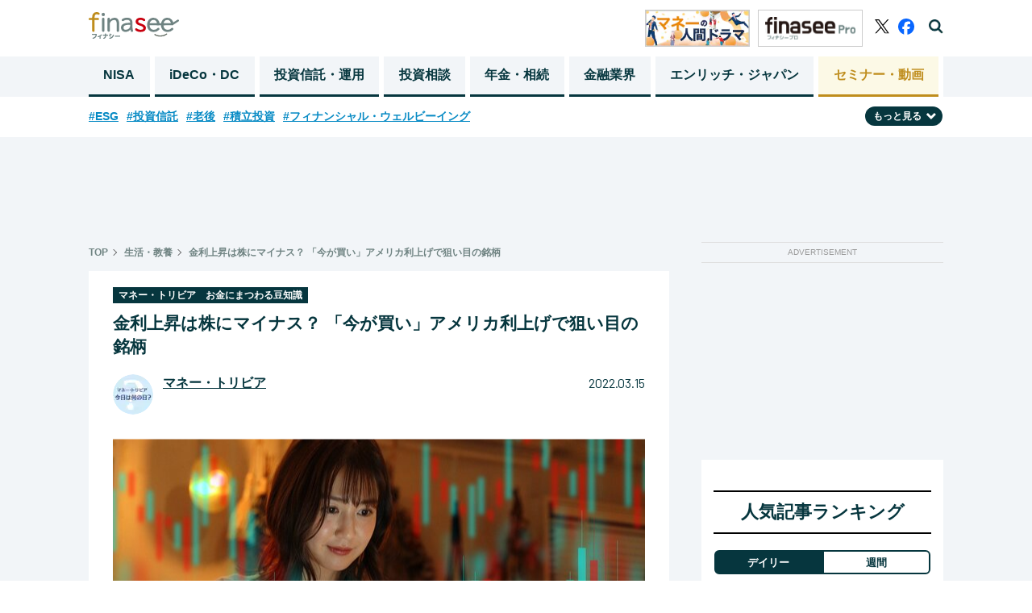

--- FILE ---
content_type: text/html; charset=utf-8
request_url: https://media.finasee.jp/articles/-/10611?page=1
body_size: 19465
content:
<!DOCTYPE html>
<html>
<head>

<meta charset="utf-8">
  <meta http-equiv="X-UA-Compatible" content="IE=edge">
<meta name="viewport" content="width=device-width, initial-scale=1">

<title>金利上昇は株にマイナス？ 「今が買い」アメリカ利上げで狙い目の銘柄(1/3)  | Finasee（フィナシー）</title>
<meta name="description" content="3月15日はどんな日？ 金融ライターが独自の視点でお金にまつわる「今日」のトピックをセレクトし、そのトリビアをお届けする「マネー・トリビア」。会話のきっかけに、ビジネスの場でのアイスブレイクに、つい話してみたくなる豆知識をご紹介します。(1/3) ">
<meta name="robots" content="max-image-preview:large">
<meta property="fb:app_id" content="622296474974193">
<meta property="fb:pages" content="">
<meta property="og:locale" content="ja_JP">
<meta property="og:site_name" content="Finasee（フィナシー）">
<meta property="og:url" content="https://media.finasee.jp/articles/-/10611">
<meta property="og:type" content="website">
<meta property="og:title" content="金利上昇は株にマイナス？ 「今が買い」アメリカ利上げで狙い目の銘柄">
<meta property="og:image" content="https://finasee.ismcdn.jp/mwimgs/6/3/-/img_63e7cb923d0a9d3719707fcb0bfec81f1666110.jpg">
<meta property="og:description" content="3月15日はどんな日？ 金融ライターが独自の視点でお金にまつわる「今日」のトピックをセレクトし、そのトリビアをお届けする「マネー・トリビア」。会話のきっかけに、ビジネスの場でのアイスブレイクに、つい話してみたくなる豆知識をご紹介します。(1/3) ">
<meta name="twitter:card" content="summary_large_image">
<meta name="twitter:site" content="@finasee_money">
<meta name="twitter:domain" content="media.finasee.jp">
<link rel="canonical" href="https://media.finasee.jp/articles/-/10611">

<link rel="preconnect" href="https://finasee.ismcdn.jp" crossorigin>
<link rel="preconnect" href="https://www.google-analytics.com" crossorigin>
<link rel="preconnect" href="https://www.googletagmanager.com" crossorigin>
<link rel="preconnect" href="https://analytics.google.com" crossorigin>
<link rel="preconnect" href="https://storage.googleapis.com" crossorigin>
<link rel="preconnect" href="https://fonts.googleapis.com">
<link rel="preconnect" href="https://fonts.gstatic.com" crossorigin>

<link rel="shortcut icon" type="image/vnd.microsoft.icon" href="https://finasee.ismcdn.jp/favicon.ico">
<link rel="apple-touch-icon-precomposed" href="https://finasee.ismcdn.jp/common/images/icons/apple-touch-icon.png">
<link rel="preload" as="image" href="https://finasee.ismcdn.jp/common/images/icons/logo.svg">
<link rel="stylesheet" href="https://finasee.ismcdn.jp/resources/finasee/css/pc/shared/shared.css?rd=202512092005">
<link rel="stylesheet" href="https://finasee.ismcdn.jp/resources/finasee/css/pc/pages/leafs.css?rd=202512092005">
<link rel="stylesheet" href="https://finasee.ismcdn.jp/resources/finasee/css/common/swiper.min.css?rd=202512092005">
<link href="https://fonts.googleapis.com/css2?family=Barlow:wght@400;700&display=swap" rel="stylesheet">

<!-- prebid_head -->
<script type="text/javascript">
  window.pbjs = window.pbjs || {};
  window.pbjs.que = window.pbjs.que || [];
</script>
<script async='async' src="https://flux-cdn.com/client/1000173/finasee_01349.min.js"></script>
<!-- End prebid_head -->

<script type="text/javascript">
  window.fluxtag = {
    readyBids: {
      prebid: false,
      amazon: false,
      google: false
    },
    failSafeTimeout: 3e3, // 【注意】環境に合わせて数値をご設定してください
    isFn: function isFn(object) {
      var _t = 'Function';
      var toString = Object.prototype.toString;
      return toString.call(object) === '[object ' + _t + ']';
    },
    launchAdServer: function() {
      if (!fluxtag.readyBids.prebid || !fluxtag.readyBids.amazon) {
        return;
      }
      fluxtag.requestAdServer();
    },
    requestAdServer: function() {
      if (!fluxtag.readyBids.google) {
        fluxtag.readyBids.google = true;
        googletag.cmd.push(function () {
          if (!!(pbjs.setTargetingForGPTAsync) && fluxtag.isFn(pbjs.setTargetingForGPTAsync)) {
            pbjs.que.push(function () {
              pbjs.setTargetingForGPTAsync();
            });
          }
          googletag.pubads().refresh();
        });
      }
    }
  };
</script>



<script type='text/javascript'>
  ! function (a9, a, p, s, t, A, g) {
    if (a[a9]) return;

    function q(c, r) {
      a[a9]._Q.push([c, r])
    }
    a[a9] = {
      init: function () {
        q("i", arguments)
      },
      fetchBids: function () {
        q("f", arguments)
      },
      setDisplayBids: function () {},
      targetingKeys: function () {
        return []
      },
      _Q: []
    };
    A = p.createElement(s);
    A.async = !0;
    A.src = t;
    g = p.getElementsByTagName(s)[0];
    g.parentNode.insertBefore(A, g)
  }("apstag", window, document, "script", "//c.amazon-adsystem.com/aax2/apstag.js");
  apstag.init({
    pubID: 'ad59b299-b12a-4efc-846c-dde954fa5cd7', //【注意】発行されたpubID
    adServer: 'googletag',
    bidTimeout: 1e3 // 【注意】環境に合わせて数値をご設定してください
  });

  var apsSlots = [];
  if (window.innerWidth <= 768) {
    apsSlots = [
      {
        slotID: "div-gpt-ad-1668680476090-0", // finasee_sp_rect1
        slotName: "/21153358,22644354159/167157",
        sizes: [
          [300, 250]
        ]
      }, {
        slotID: "div-gpt-ad-1668680523183-0", // finasee_sp_rect2
        slotName: "/21153358,22644354159/167158",
        sizes: [
          [300, 250]
        ]
      }
    ];
  } else {
    apsSlots = [
      {
        slotID: "div-gpt-ad-1673942689213-0", // finasee_pc_rect1
        slotName: "/21153358,22644354159/177795",
        sizes: [
          [300, 600]
        ]
      }
    ];
  }
  apstag.fetchBids({
    slots: apsSlots
  }, function (bids) {
    googletag.cmd.push(function () {
      apstag.setDisplayBids();
      fluxtag.readyBids.amazon = true;
      fluxtag.launchAdServer();
    });
  });
</script>



<script type="text/javascript">
  setTimeout(function() {
    fluxtag.requestAdServer();
  }, fluxtag.failSafeTimeout);
</script>
<script async='async' src='https://securepubads.g.doubleclick.net/tag/js/gpt.js'></script>
<script>
  var googletag = googletag || {};
  googletag.cmd = googletag.cmd || [];
  var refreshAdSlot;
  googletag.cmd.push(function() {
      googletag.defineSlot('/22644354159/finasee_pc_rect1', [[300, 600], [300, 100], [300, 250]], 'div-gpt-ad-finasee_pc_rect1').addService(googletag.pubads()); // finasee_pc_rect1

      
      
      refreshAdSlot = googletag.defineSlot('/22644354159/finasee_sp_bottomrect1', [[300, 100], [300, 250]], 'div-gpt-ad-1663683389450-0').addService(googletag.pubads()); // finasee_sp_bottomrect1


      googletag.defineSlot('/22644354159/finasee_sp_bottomrect2', [[300, 100], [300, 250]], 'div-gpt-ad-1663683411554-0').addService(googletag.pubads()); // finasee_sp_bottomrect2

      googletag.defineSlot('/22644354159/finasee_sp_bottomrect3', [[300, 100], [300, 250]], 'div-gpt-ad-1663683436991-0').addService(googletag.pubads()); // finasee_sp_bottomrect3

      googletag.defineSlot('/22644354159/finasee_sp_bottomrect4', [[300, 100], [300, 250]], 'div-gpt-ad-1663683459427-0').addService(googletag.pubads()); // finasee_sp_bottomrect4

      
        googletag.defineSlot('/22644354159/finasee_pc_chase_genre_6', [250, 250], 'div-gpt-ad-1667223682911-0').addService(googletag.pubads());

      
      
      
      
      
      
      
      
      
      
      
      
      
      googletag.defineSlot('/22644354159/finasee_pc_article_rect1', [300, 250], 'div-gpt-ad-finasee_pc_article_rect1').addService(googletag.pubads()); // finasee_pc_article_rect1

      googletag.defineSlot('/22644354159/finasee_pc_article_rect2', [300, 250], 'div-gpt-ad-finasee_pc_article_rect2').addService(googletag.pubads()); // finasee_pc_article_rect2

      googletag.defineSlot('/22644354159/finasee_pc_superbnr', [728, 90], 'div-gpt-ad-finasee_pc_superbnr').addService(googletag.pubads()); // finasee_pc_superbnr

    googletag.pubads().setTargeting("url","https://media.finasee.jp/articles/-/10611");
    googletag.pubads().setTargeting("adparam","prod");
    googletag.pubads().setTargeting("display","articles");
    googletag.pubads().setTargeting("mainGenre","生活・教養");
    googletag.pubads().setTargeting("articleId","10611");
    googletag.pubads().enableSingleRequest();
    googletag.pubads().disableInitialLoad();
    googletag.pubads().collapseEmptyDivs();
    googletag.enableServices();
    googletag.display('div-gpt-ad-1663683389450-0');

    function isInViewport(el) {
      const rect = el.getBoundingClientRect();
      return (
        rect.top < window.innerHeight &&
        rect.bottom > 0
      );
    }

    setInterval(() => {
      const adElement = document.getElementById('div-gpt-ad-1663683389450-0');
      if (adElement && isInViewport(adElement)) {
        googletag.cmd.push(() => {
          googletag.pubads().refresh([refreshAdSlot]);
        });
      }
    }, 60000);

    // Prebid用
    // Prebidが呼び出せる状態の場合
    if (!!(window.pbFlux) && !!(window.pbFlux.prebidBidder) && fluxtag.isFn(window.pbFlux.prebidBidder)) {
      pbjs.que.push(function () {
        window.pbFlux.prebidBidder();
      });
    } else {
      // Prebidが呼び出せない場合、すぐにGAMを呼び出す
      fluxtag.readyBids.prebid = true;
      fluxtag.launchAdServer();
    }


  });
</script>

<!-- Google Tag Manager -->
<script>(function(w,d,s,l,i){w[l]=w[l]||[];w[l].push({'gtm.start':
new Date().getTime(),event:'gtm.js'});var f=d.getElementsByTagName(s)[0],
j=d.createElement(s),dl=l!='dataLayer'?'&l='+l:'';j.async=true;j.src=
'https://www.googletagmanager.com/gtm.js?id='+i+dl;f.parentNode.insertBefore(j,f);
})(window,document,'script','dataLayer','GTM-MH8NJHT');</script>
<!-- End Google Tag Manager -->

<!-- Google tag (gtag.js) -->
<script async src="https://www.googletagmanager.com/gtag/js?id=G-6D0JZZ3Z6E"></script>
<script>
  window.dataLayer = window.dataLayer || [];
  function gtag(){dataLayer.push(arguments);}
  gtag('js', new Date());

  gtag('config', 'G-6D0JZZ3Z6E',
  {'event': 'view_post',
  'genre' : '生活・教養', 
  'category' : 'マネー・トリビア　お金にまつわる豆知識', 
  'tag' : '株式投資,海外事情',
  'author' : 'マネー・トリビア',
  'pubdate': '2022-03-15',
  'page_url_query': '?page=1'
  });

</script>
<script async src="https://pagead2.googlesyndication.com/pagead/js/adsbygoogle.js?client=ca-pub-3669995065553933" crossorigin="anonymous"></script>
<script type="text/javascript">
  window._taboola = window._taboola || [];
  _taboola.push({article:'auto'});
  !function (e, f, u, i) {
    if (!document.getElementById(i)){
      e.async = 1;
      e.src = u;
      e.id = i;
      f.parentNode.insertBefore(e, f);
    }
  }(document.createElement('script'),
  document.getElementsByTagName('script')[0],
  '//cdn.taboola.com/libtrc/finaseejapan/loader.js',
  'tb_loader_script');
  if(window.performance && typeof window.performance.mark == 'function')
    {window.performance.mark('tbl_ic');}
</script>


<script type="application/ld+json">
[{"@context":"http://schema.org","@type":"WebSite","name":"Finasee（フィナシー）","alternateName":"","url":"https://media.finasee.jp","sameAs":["https://www.facebook.com/finasee.money/ ","https://twitter.com/finasee_money"],"potentialAction":{"@type":"SearchAction","target":"https://media.finasee.jp/list/search?fulltext={fulltext}","query-input":"required name=fulltext"}},{"@context":"http://schema.org","@type":"SiteNavigationElement","url":["/","/list/tag/トレンド","/list/category/asset-building","/list/category/ideco-dc","/list/category/fp-ifa","/list/category/r50","/list/category/business","/list/specials"]},{"@context":"http://schema.org","@type":"BreadcrumbList","itemListElement":[{"@type":"ListItem","position":1,"item":{"@id":"https://media.finasee.jp","name":"Finasee（フィナシー）"}},{"@type":"ListItem","position":2,"item":{"@id":"https://media.finasee.jp/list/category/other","name":"生活・教養"}},{"@type":"ListItem","position":3,"item":{"@id":"https://media.finasee.jp/articles/-/10611","name":"金利上昇は株にマイナス？ 「今が買い」アメリカ利上げで狙い目の銘柄"}}]},{"@context":"http://schema.org","@type":"NewsArticle","mainEntityOfPage":{"@type":"WebPage","@id":"https://media.finasee.jp/articles/-/10611"},"headline":"金利上昇は株にマイナス？ 「今が買い」アメリカ利上げで狙い目の銘柄","image":{"@type":"ImageObject","url":"https://finasee.ismcdn.jp/mwimgs/6/3/1200wm/img_63e7cb923d0a9d3719707fcb0bfec81f1666110.jpg","width":"1200","height":"675"},"datePublished":"2022-03-15T12:00:00+09:00","dateModified":"2023-08-16T11:53:38+09:00","author":{"@type":"Person","name":"マネー・トリビア"},"description":"3月15日はどんな日？ 金融ライターが独自の視点でお金にまつわる「今日」のトピックをセレクトし、そのトリビアをお届けする「マネー・トリビア」。会話のきっかけに、ビジネスの場でのアイスブレイクに、つい話してみたくなる豆知識をご紹介します。","publisher":{"@type":"Organization","name":"Finasee（フィナシー）","logo":{"@type":"ImageObject","url":"https://media.finasee.jp/common/images/icons/logo.svg"}}}]
</script>

</head>
<body>
<!-- Google Tag Manager (noscript) -->
<noscript><iframe src="https://www.googletagmanager.com/ns.html?id=GTM-MH8NJHT"
height="0" width="0" style="display:none;visibility:hidden"></iframe></noscript>
<!-- End Google Tag Manager (noscript) -->
<header class="l-header js-header">
  <div class="p-header">
    <div class="p-header__inner">
      <div class="p-header__left">
        <div class="p-header-top">
          <span class="p-header__logo"><a href="/" class="p-header__logo-link"><img src="https://finasee.ismcdn.jp/common/images/icons/logo.svg" alt="Finasee（フィナシー）" width="112" height="33"></a></span>
        </div>
      </div>
      <div class="p-header__right">
          <a href="/list/category/story" class="p-header__banner"><img src="https://finasee.ismcdn.jp/common/images/common/header_money.png" alt="Finasee（フィナシー）" width="130" height="46"></a>
          <a href="/list/members" class="p-header__banner"><img src="https://finasee.ismcdn.jp/common/images/common/logo_pro.svg" alt="Finasee（フィナシー）" width="130" height="46"></a>
        <div class="p-header-sns">
          <a href="https://twitter.com/finasee_money" class="p-header-sns__link twitter" target="_blank">
            <img src="https://finasee.ismcdn.jp/common/images/icons/logo_x.svg" alt="twitter" width="18" height="18">
          </a>
          <a href="https://www.facebook.com/finasee.money/" class="p-header-sns__link fb" target="_blank">
            <img src="https://finasee.ismcdn.jp/common/images/icons/logo_facebook_Primary.svg" alt="facebook" width="20" height="20">
          </a>
          <span class="p-header-sns__link search js-header-search">
            <img src="https://finasee.ismcdn.jp/common/images/icons/search.png" alt="検索機能を開く" width="18" height="18">
          </span>
          <span class="p-header-sns__link search-close js-header-search-close">
            <img src="https://finasee.ismcdn.jp/common/images/icons/search-close.png" alt="検索機能を閉じる" width="20" height="20">
          </span>
        </div>
      </div>
    </div>
  </div>
  <div class="p-header-search__box js-header-search-box">
    <div class="p-header-search__box-inner">
      <form action="/list/search" method="get">
        <input class="p-header-search__input" type="search" name="fulltext" required="" placeholder="">
        <input type="submit" value="検索" class="p-header-search__submit">
      </form>
    </div>
  </div>
  <nav class="p-header-nav">
  <div class="p-header-nav__block">
    <div class="p-header-nav__lists">
        <a href="/list/category/nisa" class="p-header-nav__link ">NISA</a>
        <a href="/list/category/ideco-dc" class="p-header-nav__link ">iDeCo・DC</a>
        <a href="/list/category/asset-building" class="p-header-nav__link ">投資信託・運用</a>
        <a href="/list/category/fp-ifa" class="p-header-nav__link ">投資相談</a>
        <a href="/list/category/r50" class="p-header-nav__link ">年金・相続</a>
        <a href="/list/category/business" class="p-header-nav__link ">金融業界</a>

        <a href="/list/special/enrich-japan" class="p-header-nav__link">エンリッチ・ジャパン</a>
        <a href="/list/seminars" class="p-header-nav__link last">セミナー・動画</a>
    </div>
  </div>
</nav>
</header>
<div class="p-top-tags__block js-tag-hidden pc">
  <ul class="p-top-tags__lists">
    <li class="p-top-tags__list">
      <a href="/list/tag/ESG" class="p-top-tags__link">#ESG</a>
    </li>
    <li class="p-top-tags__list">
      <a href="/list/tag/%E6%8A%95%E8%B3%87%E4%BF%A1%E8%A8%97" class="p-top-tags__link">#投資信託</a>
    </li>
    <li class="p-top-tags__list">
      <a href="/list/tag/%E8%80%81%E5%BE%8C" class="p-top-tags__link">#老後</a>
    </li>
    <li class="p-top-tags__list">
      <a href="/list/tag/%E7%A9%8D%E7%AB%8B%E6%8A%95%E8%B3%87" class="p-top-tags__link">#積立投資</a>
    </li>
    <li class="p-top-tags__list">
      <a href="/list/tag/%E3%83%95%E3%82%A3%E3%83%8A%E3%83%B3%E3%82%B7%E3%83%A3%E3%83%AB%E3%83%BB%E3%82%A6%E3%82%A7%E3%83%AB%E3%83%93%E3%83%BC%E3%82%A4%E3%83%B3%E3%82%B0" class="p-top-tags__link">#フィナンシャル・ウェルビーイング</a>
    </li>
  </ul>
  <div class="p-top-tags__btn-wrap">
  <span class="p-top-tags__btn js-tag-switch">もっと見る<img src="https://finasee.ismcdn.jp/common/images/icons/arrow-under.svg" alt="" width="12" height="12" class="p-top-tags__icon js-tag-switch-icon"></span>
  </div>
  <div class="p-top-tags__lists-wrap js-tag-under-box">
  <ul class="p-top-tags__lists under">
    <li  class="p-top-tags__list">
      <a href="/list/tag/%E6%96%B0NISA" class="p-top-tags__link">#新NISA</a>
    </li>
    <li  class="p-top-tags__list">
      <a href="/list/tag/20%E4%BB%A3" class="p-top-tags__link">#20代</a>
    </li>
    <li  class="p-top-tags__list">
      <a href="/list/tag/iDeCo" class="p-top-tags__link">#iDeCo</a>
    </li>
    <li  class="p-top-tags__list">
      <a href="/list/tag/%E7%9B%B8%E7%B6%9A%E3%83%BB%E8%B4%88%E4%B8%8E" class="p-top-tags__link">#相続・贈与</a>
    </li>
    <li  class="p-top-tags__list">
      <a href="/list/tag/%E7%9B%B8%E8%AB%87%E4%BA%8B%E4%BE%8B" class="p-top-tags__link">#相談事例</a>
    </li>
    <li  class="p-top-tags__list">
      <a href="/list/tag/30%E4%BB%A3" class="p-top-tags__link">#30代</a>
    </li>
    <li  class="p-top-tags__list">
      <a href="/list/tag/%E6%97%A5%E6%9C%AC%E6%A0%AA" class="p-top-tags__link">#日本株</a>
    </li>
    <li  class="p-top-tags__list">
      <a href="/list/tag/40%E4%BB%A3" class="p-top-tags__link">#40代</a>
    </li>
    <li  class="p-top-tags__list">
      <a href="/list/tag/%E6%A0%AA%E5%BC%8F%E6%8A%95%E8%B3%87" class="p-top-tags__link">#株式投資</a>
    </li>
    <li  class="p-top-tags__list">
      <a href="/list/tag/50%E4%BB%A3" class="p-top-tags__link">#50代</a>
    </li>
    <li  class="p-top-tags__list">
      <a href="/list/tag/%E5%85%AC%E7%9A%84%E5%B9%B4%E9%87%91" class="p-top-tags__link">#公的年金</a>
    </li>
    <li  class="p-top-tags__list">
      <a href="/list/tag/60%E4%BB%A3" class="p-top-tags__link">#60代</a>
    </li>
    <li  class="p-top-tags__list">
      <a href="/list/tag/FP" class="p-top-tags__link">#FP</a>
    </li>
    <li  class="p-top-tags__list">
      <a href="/list/tag/%E3%82%A4%E3%83%B3%E3%83%87%E3%83%83%E3%82%AF%E3%82%B9%E3%83%95%E3%82%A1%E3%83%B3%E3%83%89" class="p-top-tags__link">#インデックスファンド</a>
    </li>
    <li  class="p-top-tags__list">
      <a href="/list/tag/%E3%83%A9%E3%83%B3%E3%82%AD%E3%83%B3%E3%82%B0" class="p-top-tags__link">#ランキング</a>
    </li>
    <li  class="p-top-tags__list">
      <a href="/list/tag/%E3%83%87%E3%83%BC%E3%82%BF%E3%83%BB%E8%AA%BF%E6%9F%BB" class="p-top-tags__link">#データ・調査</a>
    </li>
    <li  class="p-top-tags__list">
      <a href="/list/tag/%E8%A9%B1%E9%A1%8C%E3%81%AE%E4%BC%81%E6%A5%AD" class="p-top-tags__link">#話題の企業</a>
    </li>
    <li  class="p-top-tags__list">
      <a href="/list/tag/%E4%BB%8B%E8%AD%B7" class="p-top-tags__link">#介護</a>
    </li>
    <li  class="p-top-tags__list">
      <a href="/list/tag/%E7%B5%8C%E6%B8%88%E6%8C%87%E6%A8%99" class="p-top-tags__link">#経済指標</a>
    </li>
    <li  class="p-top-tags__list">
      <a href="/list/tag/%E7%B1%B3%E5%9B%BD%E6%A0%AA" class="p-top-tags__link">#米国株</a>
    </li>
  </ul>
  </div>
</div>
<div class="l-wrap">
  <div class="u-mt20 u-text-center">
<!--finasee_pc_superbnr-->
<div style="width: 100%; min-height:90px; margin: 0 auto;" class=""><!-- /22644354159/finasee_pc_superbnr -->
<div id='div-gpt-ad-finasee_pc_superbnr' style='min-width: 728px; min-height: 90px;'>
  <script>
    googletag.cmd.push(function() { googletag.display('div-gpt-ad-finasee_pc_superbnr'); });
  </script>
</div></div>

</div>

  <div class="l-inner">
    <main class="l-main m-leafs">
    <article>
      <div class="m-breadcrumb">
  <ul class="m-breadcrumb__list">
    <li class="m-breadcrumb__item">
      <a href="/" class="m-breadcrumb__link">TOP</a>
    </li>
      <li class="m-breadcrumb__item"><a href="/list/category/other" class="m-breadcrumb__link">生活・教養</a></li>
      <li class="m-breadcrumb__item"><a href="https://media.finasee.jp/articles/-/10611" class="m-breadcrumb__link">金利上昇は株にマイナス？ 「今が買い」アメリカ利上げで狙い目の銘柄</a></li>
  </ul>
</div>


      <section>
  <div class="p-article__header">
        <a href="/list/money-trivia"><span class="p-article__label">マネー・トリビア　お金にまつわる豆知識</span></a>
    
    <h1 class="p-article__title">金利上昇は株にマイナス？ 「今が買い」アメリカ利上げで狙い目の銘柄</h1>
        <div class="p-article__author ">
          <div class="p-article__author-img-box"><a href="/list/author/マネー・トリビア"><img src="[data-uri]" data-src="https://finasee.ismcdn.jp/mwimgs/a/6/50w/img_a6c900425651a35849b2af764720e25d11435.png" data-srcset="https://finasee.ismcdn.jp/mwimgs/a/6/50w/img_a6c900425651a35849b2af764720e25d11435.png 1x,https://finasee.ismcdn.jp/mwimgs/a/6/100w/img_a6c900425651a35849b2af764720e25d11435.png 2x" width="50" height="50" class="p-article__author-img lazy" alt="マネー・トリビア"></a></div>

          <div class="p-article__author-box">
            <span class="p-article__author-name"><a href="/list/author/マネー・トリビア" class="p-article__author-link">マネー・トリビア</a></span>  
            <span class="p-article__author-title"></span>
          </div>
          <span class="p-article__date">2022.03.15</span>
        </div>

      <div class="p-article__img-box">
        <img src="[data-uri]" data-src="https://finasee.ismcdn.jp/mwimgs/6/3/660w/img_63e7cb923d0a9d3719707fcb0bfec81f1666110.jpg" data-srcset="https://finasee.ismcdn.jp/mwimgs/6/3/660w/img_63e7cb923d0a9d3719707fcb0bfec81f1666110.jpg 1x,https://finasee.ismcdn.jp/mwimgs/6/3/1320w/img_63e7cb923d0a9d3719707fcb0bfec81f1666110.jpg 2x" width="660" height="371" class="p-article__img p-article__img-center lazy" alt="金利上昇は株にマイナス？ 「今が買い」アメリカ利上げで狙い目の銘柄">
      </div>
  </div>
</section>
      <div class="m-leafs__inner">
          
    <div class="m-pager --type-arrow --small">
      <ul class="m-pager-list">

            <li class="m-pager-list-item is-active">
              <a href="https://media.finasee.jp/articles/-/10611?page=1" class="m-pager-list-item__link">1</a>
            </li>
            <li class="m-pager-list-item ">
              <a href="https://media.finasee.jp/articles/-/10611?page=2" class="m-pager-list-item__link">2</a>
            </li>
            <li class="m-pager-list-item ">
              <a href="https://media.finasee.jp/articles/-/10611?page=3" class="m-pager-list-item__link">3</a>
            </li>
      <li class="m-pager-next">
          <a href="https://media.finasee.jp/articles/-/10611?page=2" class="m-pager-list-item__link">
          <img src="https://finasee.ismcdn.jp/common/images/icons/arrow-right.png" class="m-pager-list-item__img-right">
        </a>
      </li>
    </ul>
  </div>
  
  <section>
    <div class="p-summary__block">
      <img src="https://finasee.ismcdn.jp/common/images/icons/editors-eye.png" class="p-summary__img" alt="">
      <img src="https://finasee.ismcdn.jp/common/images/icons/editors-eye-border.png" class="p-summary__img" alt="">
      <p class="p-summary__txt">
        3月15日はどんな日？ 金融ライターが独自の視点でお金にまつわる「今日」のトピックをセレクトし、そのトリビアをお届けする「マネー・トリビア」。会話のきっかけに、ビジネスの場でのアイスブレイクに、つい話してみたくなる豆知識をご紹介します。
      </p>
    </div>
      <div class="u-flex u-justify-around u-mt30 u-mb30">
<!--finasee_pc_article_rect1-->
<div style="width: 100%; min-height:250px; margin: 0 auto;" class=""><!-- /22644354159/finasee_pc_article_rect1 -->
<div id='div-gpt-ad-finasee_pc_article_rect1' style='min-width: 300px; min-height: 250px;'>
  <script>
    googletag.cmd.push(function() { googletag.display('div-gpt-ad-finasee_pc_article_rect1'); });
  </script>
</div></div>

<!--finasee_pc_article_rect2-->
<div style="width: 100%; min-height:250px; margin: 0 auto;" class=""><!-- /22644354159/finasee_pc_article_rect2 -->
<div id='div-gpt-ad-finasee_pc_article_rect2' style='min-width: 300px; min-height: 250px;'>
  <script>
    googletag.cmd.push(function() { googletag.display('div-gpt-ad-finasee_pc_article_rect2'); });
  </script>
</div></div>

</div>

  </section>


<section class="article-body">
<p>今年の株式市場は「利上げ」がテーマの1つになりそうです。アメリカで3年ぶりの利上げが予想され代表的な株価指数S&amp;P500は2月末で年初来8％を超える下落を見せています。</p>

<p>3月15日はアメリカで最後の利下げが行われた日です。新型コロナウイルス対策から2020年に緊急利下げが行われました。今日は「アメリカが利下げした背景」と「金融政策の基本」、また「利上げで期待できる株式」について確認しましょう。</p>

<h2 class="p-article__head2-a">新型コロナ対策で0～0.25％まで緊急利下げ</h2>

<p>2019年12月末、WHO（世界保健機関）の中国事務所に武漢市で原因不明の肺炎が検出されたと報告されました。現在まで世界中を混乱させている新型コロナウイルスの発生です。感染者は爆発的に増加し、世界中で4億4700万人を超える方が感染しました（2022年3月8日時点）。</p>

<p><span class="p-article__fs-S">出所：NHK特設サイト「新型コロナウイルス　世界の感染状況」</span></p>

<p>アメリカのFRB（連邦準備制度理事会）は2020年3月、経済への影響を鑑み緊急的に金利を0～0.25％にまで引き下げます。同じ月に2度も利下げする異例の対応で引き下げ幅は1.5％にもなりました。</p>

<div class="p-article__status-white">
<p class="p-article__status-txt-b"><strong>【FRBの金利推移】</strong><br>
～2018年11月：2.00～2.25％<br>
2018年12月：2.25～2.50％<br>
2019年7月：2.00～2.25％<br>
2019年9月：1.75～2.00％<br>
2019年10月：1.50～1.75％<br>
2020年3月（1回目）：1.00～1.25％<br>
2020年3月（2回目）：0.00～0.25％</p>

<p class="p-article__status-txt-b"><span class="p-article__fs-S">出所：日本貿易振興機構（ジェトロ） ビジネス短信</span></p>
</div>

<p>今月はおよそ2年間続いてきたアメリカの低金利政策の転換が予想されています。FRBのジェローム・パウエル議長はこれまで2022年3月の利上げを示唆してきました。直近は物価も高進しているため利上げは確実視されています。仮に利上げとなれば2018年12月以来およそ3年3カ月ぶりで、市場では0.25％または0.50％の利上げを予想する声が多いようです。</p>

<p>FRBの政策が話し合われるFOMC（連邦公開市場委員会）は3月16日まで開催され、内容は日本時間の17日未明に発表される予定です。</p>


</section>


  <div class="m-pager__next-Introduction" id="finish_reading">
    <span class="m-pager__next-Introduction-label">次のページ</span>
    <a href="https://media.finasee.jp/articles/-/10611?page=2" class="m-pager__next-Introduction-link">なんで利上げ・利下げをするの？</a>
  </div>


    <div class="m-pager --type-arrow">
      <ul class="m-pager-list">

            <li class="m-pager-list-item is-active">
              <a href="https://media.finasee.jp/articles/-/10611?page=1" class="m-pager-list-item__link">1</a>
            </li>
            <li class="m-pager-list-item ">
              <a href="https://media.finasee.jp/articles/-/10611?page=2" class="m-pager-list-item__link">2</a>
            </li>
            <li class="m-pager-list-item ">
              <a href="https://media.finasee.jp/articles/-/10611?page=3" class="m-pager-list-item__link">3</a>
            </li>
      <li class="m-pager-next">
          <a href="https://media.finasee.jp/articles/-/10611?page=2" class="m-pager-list-item__link">
          <img src="https://finasee.ismcdn.jp/common/images/icons/arrow-right.png" class="m-pager-list-item__img-right">
        </a>
      </li>
    </ul>
  </div>
  

<div class="p-content__related-box">

  <div class="p-content__sns-img-box">
      <a href="https://twitter.com/intent/tweet?url=https://media.finasee.jp/articles/-/10611&text=%E9%87%91%E5%88%A9%E4%B8%8A%E6%98%87%E3%81%AF%E6%A0%AA%E3%81%AB%E3%83%9E%E3%82%A4%E3%83%8A%E3%82%B9%EF%BC%9F%20%E3%80%8C%E4%BB%8A%E3%81%8C%E8%B2%B7%E3%81%84%E3%80%8D%E3%82%A2%E3%83%A1%E3%83%AA%E3%82%AB%E5%88%A9%E4%B8%8A%E3%81%92%E3%81%A7%E7%8B%99%E3%81%84%E7%9B%AE%E3%81%AE%E9%8A%98%E6%9F%84&tw_p=tweetbutton&via=finasee_money" target="_blank" rel="noreferrer"><img class="p-content__sns-img" src="https://finasee.ismcdn.jp/common/images/icons/logo_x.svg" width="33" style="margin-right:20px;"></a>
    <a href="https://www.facebook.com/sharer.php?src=bm&u=https://media.finasee.jp/articles/-/10611&t=%E9%87%91%E5%88%A9%E4%B8%8A%E6%98%87%E3%81%AF%E6%A0%AA%E3%81%AB%E3%83%9E%E3%82%A4%E3%83%8A%E3%82%B9%EF%BC%9F%20%E3%80%8C%E4%BB%8A%E3%81%8C%E8%B2%B7%E3%81%84%E3%80%8D%E3%82%A2%E3%83%A1%E3%83%AA%E3%82%AB%E5%88%A9%E4%B8%8A%E3%81%92%E3%81%A7%E7%8B%99%E3%81%84%E7%9B%AE%E3%81%AE%E9%8A%98%E6%9F%84" target="_blank" rel="noreferrer"><img class="p-content__sns-img" src="https://finasee.ismcdn.jp/common/images/icons/logo_facebook_Primary.svg" width="38" style="margin-right:20px;"></a>
    <a href="https://b.hatena.ne.jp/add?mode=confirm&url=https://media.finasee.jp/articles/-/10611" target="_blank" rel="noreferrer"><img class="p-content__sns-img" src="https://finasee.ismcdn.jp/common/images/icons/book-76.png" width="38"></a>
  </div>

  <div class="p-content__related-tag-box">
    <a href="/list/tag/%E6%A0%AA%E5%BC%8F%E6%8A%95%E8%B3%87"><span class="p-content__related-tag"># 株式投資</span></a>
    <a href="/list/tag/%E6%B5%B7%E5%A4%96%E4%BA%8B%E6%83%85"><span class="p-content__related-tag"># 海外事情</span></a>
  </div>
</div>

<div class="p-content__more-read-block">
  <h3 class="p-content__more-read-head">もっと読みたい</h3>
  <div class="m-content__related-list">
        <div class="m-content__related-list-item p-half p-half__margin">
          <a href="/articles/-/17885" class="m-content__related-link">
            <div class="p-half-img__box">
              <img src="[data-uri]" data-src="https://finasee.ismcdn.jp/mwimgs/1/1/350w/img_114938618f25f6105b7d4b9692d1f1cc858301.jpg" data-srcset="https://finasee.ismcdn.jp/mwimgs/1/1/350w/img_114938618f25f6105b7d4b9692d1f1cc858301.jpg 1x,https://finasee.ismcdn.jp/mwimgs/1/1/700w/img_114938618f25f6105b7d4b9692d1f1cc858301.jpg 2x" width="350" height="232" class="p-half__img js-ofi lazy" alt="">
            </div>
          </a>
          <div class="p-half-status__box">
            <a href="/articles/-/17885" class="p-article__link">
              <p class="p-article__title">今年も株高は続くのか？ 割高懸念が広がる中で運用のプロが注目する有望な投資機会とは</p>
            </a>
            <span class="p-article__author"></span>
          </div>
        </div>
        <div class="m-content__related-list-item p-half ">
          <a href="/articles/-/17836" class="m-content__related-link">
            <div class="p-half-img__box">
              <img src="[data-uri]" data-src="https://finasee.ismcdn.jp/mwimgs/c/5/350w/img_c534d98bc321bce0768ff8c012a64d6c1325910.jpg" data-srcset="https://finasee.ismcdn.jp/mwimgs/c/5/350w/img_c534d98bc321bce0768ff8c012a64d6c1325910.jpg 1x,https://finasee.ismcdn.jp/mwimgs/c/5/700w/img_c534d98bc321bce0768ff8c012a64d6c1325910.jpg 2x" width="350" height="218" class="p-half__img js-ofi lazy" alt="">
            </div>
          </a>
          <div class="p-half-status__box">
            <a href="/articles/-/17836" class="p-article__link">
              <p class="p-article__title">2026年の経済を先読み！「物価高に賃金は追い付くか？」「金利ある世界で意識すべき投資のポイントは？」　第一生命経済研究所・永濱利廣氏に聞く</p>
            </a>
            <span class="p-article__author">Finasee編集部</span>
          </div>
        </div>
        <div class="m-content__related-list-item p-wide">
          <a href="/articles/-/17871" class="m-content__related-link">
            <div class="p-wide-img__box">
              <img src="[data-uri]" data-src="https://finasee.ismcdn.jp/mwimgs/6/4/350w/img_64824d34fabe3adb7792efb5cd2eab061998058.jpg" data-srcset="https://finasee.ismcdn.jp/mwimgs/6/4/350w/img_64824d34fabe3adb7792efb5cd2eab061998058.jpg 1x,https://finasee.ismcdn.jp/mwimgs/6/4/700w/img_64824d34fabe3adb7792efb5cd2eab061998058.jpg 2x" width="350" height="233" class="p-wide__img js-ofi lazy" alt="">
            </div>
          </a>
          <div class="p-wide-status__box">
            <a href="/articles/-/17871" class="p-article__link">
              <p class="p-article__title">大和ハウス【1925】最高益でも株価不振、前年7％高　浮上なるか、データセンター強化へ勝負の3000億円</p>
            </a>
            <span class="p-article__author">若山 卓也</span>
          </div>
        </div>
        <div class="m-content__related-list-item p-wide">
          <a href="/articles/-/17740" class="m-content__related-link">
            <div class="p-wide-img__box">
              <img src="[data-uri]" data-src="https://finasee.ismcdn.jp/mwimgs/3/6/350w/img_36254d7ffd0f050da3edad29aaf7461c128155.jpg" data-srcset="https://finasee.ismcdn.jp/mwimgs/3/6/350w/img_36254d7ffd0f050da3edad29aaf7461c128155.jpg 1x,https://finasee.ismcdn.jp/mwimgs/3/6/700w/img_36254d7ffd0f050da3edad29aaf7461c128155.jpg 2x" width="350" height="233" class="p-wide__img js-ofi lazy" alt="">
            </div>
          </a>
          <div class="p-wide-status__box">
            <a href="/articles/-/17740" class="p-article__link">
              <p class="p-article__title">2026年、日経平均「6万円」が射程距離となる理由　注目セクターと株価の見通し―マネックス証券 広木隆氏に聞く</p>
            </a>
            <span class="p-article__author">Finasee編集部</span>
          </div>
        </div>
        <div class="m-content__related-list-item p-wide">
          <a href="/articles/-/17852" class="m-content__related-link">
            <div class="p-wide-img__box">
              <img src="[data-uri]" data-src="https://finasee.ismcdn.jp/mwimgs/f/a/350w/img_fa51a1d507d323a1ee50564163d5165d1093810.jpg" data-srcset="https://finasee.ismcdn.jp/mwimgs/f/a/350w/img_fa51a1d507d323a1ee50564163d5165d1093810.jpg 1x,https://finasee.ismcdn.jp/mwimgs/f/a/700w/img_fa51a1d507d323a1ee50564163d5165d1093810.jpg 2x" width="350" height="233" class="p-wide__img js-ofi lazy" alt="">
            </div>
          </a>
          <div class="p-wide-status__box">
            <a href="/articles/-/17852" class="p-article__link">
              <p class="p-article__title">タカラスタンダード【7981】株価は今後どうなる？ 年初来7割高で29年ぶり高値　評価激変の背景と成長戦略に迫る＜水回りから宇宙へ＞</p>
            </a>
            <span class="p-article__author">若山 卓也</span>
          </div>
        </div>
  </div>
</div>

  <div class="p-content__author-block">
    <h3 class="p-content__author-head">著者情報</h3>
    <div class="p-content__author-box">
      <div class="p-content__author-img-box">
          <img src="[data-uri]" data-src="https://finasee.ismcdn.jp/mwimgs/a/6/100w/img_a6c900425651a35849b2af764720e25d11435.png" data-srcset="https://finasee.ismcdn.jp/mwimgs/a/6/100w/img_a6c900425651a35849b2af764720e25d11435.png 1x,https://finasee.ismcdn.jp/mwimgs/a/6/200w/img_a6c900425651a35849b2af764720e25d11435.png 2x" width="100" height="100" class="p-content__author-img lazy" alt="マネー・トリビア">
      </div>
      <div class="p-content__author-status-box">
        <span class="p-content__author-name">マネー・トリビア</span>
        <span class="p-content__author-furigana"></span>
        <span class="p-content__author-title"></span>
      </div>
    </div>
    <p class="p-content__author-profile">過去の「今日」にはどんな出来事があった？ 金融知識の豊富な著者陣が独自の視点でお金にまつわるその日のトピックをセレクトし、奥深い豆知識をお届けします。</p>
    <a href="/list/author/マネー・トリビア" class="c-btn__more">この著者の記事一覧<img src="https://finasee.ismcdn.jp/common/images/icons/parts_arrow_white.svg" class="c-arrow_white" alt=""></a>
  </div>



  <div class="m-recommend-list" id="finish_reading_last_page">
  <span class="m-recommend-list__label">おすすめセミナー</span>
  <div class="m-content__related-list --seminar">
    <div class="m-content__related-list-item p-half p-half__margin">
      <a href="/list/seminar/?id=686e11b8905bd4dd2b000002" class="m-content__related-link">
        <div class="p-half-img__box --seminar">
          <img src="[data-uri]" data-src="https://finasee.ismcdn.jp/mwimgs/a/b/350w/img_ab998d49f35c5009ccd2b6d2c35f12ed331537.png" data-srcset="https://finasee.ismcdn.jp/mwimgs/a/b/350w/img_ab998d49f35c5009ccd2b6d2c35f12ed331537.png 1x,https://finasee.ismcdn.jp/mwimgs/a/b/700w/img_ab998d49f35c5009ccd2b6d2c35f12ed331537.png 2x" width="350" height="196" class="p-half__img js-ofi lazy" alt="">
        </div>
      </a>
      <div class="p-half-status__box">
        <a href="/list/seminar/?id=686e11b8905bd4dd2b000002" class="p-article__link">
          <p class="p-article__title">《迷えるオルカンホルダー必見》 NISAで投資するのはオルカン1本だけでいいの？</p>
        </a>
        <span class="p-article__author">内田 一博</span>
      </div>
    </div>
    <div class="m-content__related-list-item p-half ">
      <a href="/list/seminar/?id=686e1cc6905bd44c0b000001" class="m-content__related-link">
        <div class="p-half-img__box --seminar">
          <img src="[data-uri]" data-src="https://finasee.ismcdn.jp/mwimgs/3/4/350w/img_34089d4139a97f63fe77b1f1374527b7269359.png" data-srcset="https://finasee.ismcdn.jp/mwimgs/3/4/350w/img_34089d4139a97f63fe77b1f1374527b7269359.png 1x,https://finasee.ismcdn.jp/mwimgs/3/4/700w/img_34089d4139a97f63fe77b1f1374527b7269359.png 2x" width="350" height="196" class="p-half__img js-ofi lazy" alt="">
        </div>
      </a>
      <div class="p-half-status__box">
        <a href="/list/seminar/?id=686e1cc6905bd44c0b000001" class="p-article__link">
          <p class="p-article__title">《悩めるオルカンホルダー必見》老後の資金のためにNISAを始めたけど、含み損があると夜も眠れません</p>
        </a>
        <span class="p-article__author">内田 一博</span>
      </div>
    </div>
    <div class="m-content__related-list-item p-half p-half__margin">
      <a href="/list/seminar/?id=68e8d909b57622a8d4000000" class="m-content__related-link">
        <div class="p-half-img__box --seminar">
          <img src="[data-uri]" data-src="https://finasee.ismcdn.jp/mwimgs/b/4/350w/img_b48ba107a783b1a9891c06954db8d75a879654.png" data-srcset="https://finasee.ismcdn.jp/mwimgs/b/4/350w/img_b48ba107a783b1a9891c06954db8d75a879654.png 1x,https://finasee.ismcdn.jp/mwimgs/b/4/700w/img_b48ba107a783b1a9891c06954db8d75a879654.png 2x" width="350" height="196" class="p-half__img js-ofi lazy" alt="">
        </div>
      </a>
      <div class="p-half-status__box">
        <a href="/list/seminar/?id=68e8d909b57622a8d4000000" class="p-article__link">
          <p class="p-article__title">《NISAでオルカン“そもそも編”》毎月いくらくらい積み立てたらいい？</p>
        </a>
        <span class="p-article__author">内田 一博</span>
      </div>
    </div>
    <div class="m-content__related-list-item p-half ">
      <a href="/list/seminar/?id=68e8dce9b5762238b3000000" class="m-content__related-link">
        <div class="p-half-img__box --seminar">
          <img src="[data-uri]" data-src="https://finasee.ismcdn.jp/mwimgs/5/7/350w/img_572fedf98cc4f764975e2503c2b47467776455.png" data-srcset="https://finasee.ismcdn.jp/mwimgs/5/7/350w/img_572fedf98cc4f764975e2503c2b47467776455.png 1x,https://finasee.ismcdn.jp/mwimgs/5/7/700w/img_572fedf98cc4f764975e2503c2b47467776455.png 2x" width="350" height="196" class="p-half__img js-ofi lazy" alt="">
        </div>
      </a>
      <div class="p-half-status__box">
        <a href="/list/seminar/?id=68e8dce9b5762238b3000000" class="p-article__link">
          <p class="p-article__title">《NISAでオルカン“そもそも編”》アラフィフ、アラカンでも資産形成って間に合いますか？</p>
        </a>
        <span class="p-article__author">内田 一博</span>
      </div>
    </div>
  </div>
  <a class="c-btn__more" href="/list/seminars">セミナー・動画一覧はこちら
    <img src="https://finasee.ismcdn.jp/common/images/icons/parts_arrow_white.svg" class="c-arrow_white" alt="">
  </a>
</div>

    <section class="m-popular__thin m-bg__two-tone c-bg_popular articles">
    <h2 class="c-head__popular">
      <img src="https://finasee.ismcdn.jp/common/images/icons/flag.png" class="m_popular__thin-head-icon-flag" alt="">
      人気の特集・連載
    </h2>
        <h3 class="c-head__popular-list-title">iDeCo・企業型DCショートエッセイコンクール受賞作品</h3>
        <div class="m-popular-lists__wrap-overlay">
          <div class="m-popular-lists__wrap swiper-container-thin">
            <ul class="m-popular-lists swiper-wrapper">
            <li class="m-popular-list-item swiper-slide">
            <a href="/articles/-/17276" class="p-article__link">
              <div class="p-popular-img__box">
                <img src="[data-uri]" data-src="https://finasee.ismcdn.jp/mwimgs/2/6/235w/img_26f8e0a45d5900a2fbbfb773b03219d8666324.jpg" data-srcset="https://finasee.ismcdn.jp/mwimgs/2/6/235w/img_26f8e0a45d5900a2fbbfb773b03219d8666324.jpg 1x,https://finasee.ismcdn.jp/mwimgs/2/6/470w/img_26f8e0a45d5900a2fbbfb773b03219d8666324.jpg 2x" width="235" height="156" class="p-half__img js-ofi lazy" alt="">
              </div>
            </a>
            <div class="p-half-status__box">
              <a href="/articles/-/17276" class="p-article__link">
                <p class="p-article__title">放置のiDeCo、「24年ぶり」再開に待つ未来、息子と一緒に選んだ投資先は？</p>
              </a>
              <span class="p-article__author">Finasee編集部</span>
            </div>
            </li>
            <li class="m-popular-list-item swiper-slide">
            <a href="/articles/-/17275" class="p-article__link">
              <div class="p-popular-img__box">
                <img src="[data-uri]" data-src="https://finasee.ismcdn.jp/mwimgs/b/6/235w/img_b6ba28e2423c53fcf0bf8580f2e6a7d94460584.jpg" data-srcset="https://finasee.ismcdn.jp/mwimgs/b/6/235w/img_b6ba28e2423c53fcf0bf8580f2e6a7d94460584.jpg 1x,https://finasee.ismcdn.jp/mwimgs/b/6/470w/img_b6ba28e2423c53fcf0bf8580f2e6a7d94460584.jpg 2x" width="235" height="156" class="p-half__img js-ofi lazy" alt="">
              </div>
            </a>
            <div class="p-half-status__box">
              <a href="/articles/-/17275" class="p-article__link">
                <p class="p-article__title">退職金なしの現実に直面して気づいた「自分の将来を守るのは自分」、失業中でもiDeCoへの決意あらたに</p>
              </a>
              <span class="p-article__author">Finasee編集部</span>
            </div>
            </li>
            <li class="m-popular-list-item swiper-slide">
            <a href="/articles/-/17274" class="p-article__link">
              <div class="p-popular-img__box">
                <img src="[data-uri]" data-src="https://finasee.ismcdn.jp/mwimgs/7/e/235w/img_7eb4fbba36ece2bccb3d4a0c3849a66f1119447.jpg" data-srcset="https://finasee.ismcdn.jp/mwimgs/7/e/235w/img_7eb4fbba36ece2bccb3d4a0c3849a66f1119447.jpg 1x,https://finasee.ismcdn.jp/mwimgs/7/e/470w/img_7eb4fbba36ece2bccb3d4a0c3849a66f1119447.jpg 2x" width="235" height="148" class="p-half__img js-ofi lazy" alt="">
              </div>
            </a>
            <div class="p-half-status__box">
              <a href="/articles/-/17274" class="p-article__link">
                <p class="p-article__title">父の古びた貯金箱に涙した理由、娘が親孝行に目覚めたiDeCoの本当の「使い方」</p>
              </a>
              <span class="p-article__author">Finasee編集部</span>
            </div>
            </li>
            <li class="m-popular-list-item swiper-slide">
            <a href="/articles/-/17273" class="p-article__link">
              <div class="p-popular-img__box">
                <img src="[data-uri]" data-src="https://finasee.ismcdn.jp/mwimgs/9/b/235w/img_9b29fe108f503b29a57fc6300f8922731202642.jpg" data-srcset="https://finasee.ismcdn.jp/mwimgs/9/b/235w/img_9b29fe108f503b29a57fc6300f8922731202642.jpg 1x,https://finasee.ismcdn.jp/mwimgs/9/b/470w/img_9b29fe108f503b29a57fc6300f8922731202642.jpg 2x" width="235" height="156" class="p-half__img js-ofi lazy" alt="">
              </div>
            </a>
            <div class="p-half-status__box">
              <a href="/articles/-/17273" class="p-article__link">
                <p class="p-article__title">急に盛り上がった「お金の授業」、貯金を運用する同級生の一声で自分事になった学生の老後の“夢”</p>
              </a>
              <span class="p-article__author">Finasee編集部</span>
            </div>
            </li>
            <li class="m-popular-list-item swiper-slide">
            <a href="/articles/-/17264" class="p-article__link">
              <div class="p-popular-img__box">
                <img src="[data-uri]" data-src="https://finasee.ismcdn.jp/mwimgs/0/0/235w/img_0048ea2d9c4a24b57fe63c1ece70b46c160564.jpg" data-srcset="https://finasee.ismcdn.jp/mwimgs/0/0/235w/img_0048ea2d9c4a24b57fe63c1ece70b46c160564.jpg 1x,https://finasee.ismcdn.jp/mwimgs/0/0/470w/img_0048ea2d9c4a24b57fe63c1ece70b46c160564.jpg 2x" width="235" height="152" class="p-half__img js-ofi lazy" alt="">
              </div>
            </a>
            <div class="p-half-status__box">
              <a href="/articles/-/17264" class="p-article__link">
                <p class="p-article__title">「SNSで不平不満をぶつけるだけでは、将来は変わらない」20代が考える老後資産形成の現実</p>
              </a>
              <span class="p-article__author">Finasee編集部</span>
            </div>
            </li>
            </ul>
            <img src="https://finasee.ismcdn.jp/common/images/icons/slide-left.png" class="swiper-button-prev hidden slide-icon" alt="">
            <img src="https://finasee.ismcdn.jp/common/images/icons/slide-right.png" class="swiper-button-next hidden slide-icon" alt="">
          </div>
          <span class="swiper-button-prev-dummy slide-icon not-hover in-articles"></span>
          <span class="swiper-button-next-dummy slide-icon not-hover in-articles"></span>
        </div>
        <a class="m-popular__more c-btn__more" href="/list/series/idecodc-essay">もっと見る
          <img src="https://finasee.ismcdn.jp/common/images/icons/parts_arrow_white.svg" class="c-arrow_white" alt="">
        </a>
        <h3 class="c-head__popular-list-title">篠田尚子のファンド愛</h3>
        <div class="m-popular-lists__wrap-overlay">
          <div class="m-popular-lists__wrap swiper-container-thin">
            <ul class="m-popular-lists swiper-wrapper">
            <li class="m-popular-list-item swiper-slide">
            <a href="/articles/-/17868" class="p-article__link">
              <div class="p-popular-img__box">
                <img src="[data-uri]" data-src="https://finasee.ismcdn.jp/mwimgs/8/6/235w/img_8621fe30770249be510a112a32f5ce0a1145394.jpg" data-srcset="https://finasee.ismcdn.jp/mwimgs/8/6/235w/img_8621fe30770249be510a112a32f5ce0a1145394.jpg 1x,https://finasee.ismcdn.jp/mwimgs/8/6/470w/img_8621fe30770249be510a112a32f5ce0a1145394.jpg 2x" width="235" height="156" class="p-half__img js-ofi lazy" alt="">
              </div>
            </a>
            <div class="p-half-status__box">
              <a href="/articles/-/17868" class="p-article__link">
                <p class="p-article__title">今年は焦ってNISAの投資額を増やさなくていい―2027年iDeCo大改正を見据えた「NISA戦略、次の一手」</p>
              </a>
              <span class="p-article__author">篠田 尚子</span>
            </div>
            </li>
            <li class="m-popular-list-item swiper-slide">
            <a href="/articles/-/17650" class="p-article__link">
              <div class="p-popular-img__box">
                <img src="[data-uri]" data-src="https://finasee.ismcdn.jp/mwimgs/1/0/235w/img_10929f68715c925847bdebb842ab9aba1848220.jpg" data-srcset="https://finasee.ismcdn.jp/mwimgs/1/0/235w/img_10929f68715c925847bdebb842ab9aba1848220.jpg 1x,https://finasee.ismcdn.jp/mwimgs/1/0/470w/img_10929f68715c925847bdebb842ab9aba1848220.jpg 2x" width="235" height="152" class="p-half__img js-ofi lazy" alt="">
              </div>
            </a>
            <div class="p-half-status__box">
              <a href="/articles/-/17650" class="p-article__link">
                <p class="p-article__title">高市相場の“その後”―「日本株アクティブファンドに妙味がある」と言える理由《パフォーマンス良好ファンド16本も公開》</p>
              </a>
              <span class="p-article__author">篠田 尚子</span>
            </div>
            </li>
            <li class="m-popular-list-item swiper-slide">
            <a href="/articles/-/17421" class="p-article__link">
              <div class="p-popular-img__box">
                <img src="[data-uri]" data-src="https://finasee.ismcdn.jp/mwimgs/3/f/235w/img_3f6b36d6ae5973f9257ebffdf8328450960076.jpg" data-srcset="https://finasee.ismcdn.jp/mwimgs/3/f/235w/img_3f6b36d6ae5973f9257ebffdf8328450960076.jpg 1x,https://finasee.ismcdn.jp/mwimgs/3/f/470w/img_3f6b36d6ae5973f9257ebffdf8328450960076.jpg 2x" width="235" height="152" class="p-half__img js-ofi lazy" alt="">
              </div>
            </a>
            <div class="p-half-status__box">
              <a href="/articles/-/17421" class="p-article__link">
                <p class="p-article__title">日本株に注目集まる今、どう投資する？ 3大指数に加えたい新たな選択肢《高市相場で国内回帰の潮流》</p>
              </a>
              <span class="p-article__author">篠田 尚子</span>
            </div>
            </li>
            <li class="m-popular-list-item swiper-slide">
            <a href="/articles/-/17166" class="p-article__link">
              <div class="p-popular-img__box">
                <img src="[data-uri]" data-src="https://finasee.ismcdn.jp/mwimgs/9/f/235w/img_9f4c2b2aa5fc3e182899ca012efe8f632941629.jpg" data-srcset="https://finasee.ismcdn.jp/mwimgs/9/f/235w/img_9f4c2b2aa5fc3e182899ca012efe8f632941629.jpg 1x,https://finasee.ismcdn.jp/mwimgs/9/f/470w/img_9f4c2b2aa5fc3e182899ca012efe8f632941629.jpg 2x" width="235" height="156" class="p-half__img js-ofi lazy" alt="">
              </div>
            </a>
            <div class="p-half-status__box">
              <a href="/articles/-/17166" class="p-article__link">
                <p class="p-article__title">《過去5年間の積立パフォーマンスで比較》大人気「オールカントリー」を上回った資産とその理由</p>
              </a>
              <span class="p-article__author">篠田 尚子</span>
            </div>
            </li>
            <li class="m-popular-list-item swiper-slide">
            <a href="/articles/-/16996" class="p-article__link">
              <div class="p-popular-img__box">
                <img src="[data-uri]" data-src="https://finasee.ismcdn.jp/mwimgs/5/c/235w/img_5c027652969cd0499875367c337efcb01861392.jpg" data-srcset="https://finasee.ismcdn.jp/mwimgs/5/c/235w/img_5c027652969cd0499875367c337efcb01861392.jpg 1x,https://finasee.ismcdn.jp/mwimgs/5/c/470w/img_5c027652969cd0499875367c337efcb01861392.jpg 2x" width="235" height="156" class="p-half__img js-ofi lazy" alt="">
              </div>
            </a>
            <div class="p-half-status__box">
              <a href="/articles/-/16996" class="p-article__link">
                <p class="p-article__title">“お得そうな感じ”が似ている「配当金」と「分配金」―似て非なる両者の仕組みとは</p>
              </a>
              <span class="p-article__author">篠田 尚子</span>
            </div>
            </li>
            </ul>
            <img src="https://finasee.ismcdn.jp/common/images/icons/slide-left.png" class="swiper-button-prev hidden slide-icon" alt="">
            <img src="https://finasee.ismcdn.jp/common/images/icons/slide-right.png" class="swiper-button-next hidden slide-icon" alt="">
          </div>
          <span class="swiper-button-prev-dummy slide-icon not-hover in-articles"></span>
          <span class="swiper-button-next-dummy slide-icon not-hover in-articles"></span>
        </div>
        <a class="m-popular__more c-btn__more" href="/list/series/fund-ai">もっと見る
          <img src="https://finasee.ismcdn.jp/common/images/icons/parts_arrow_white.svg" class="c-arrow_white" alt="">
        </a>
        <h3 class="c-head__popular-list-title">ファイナンシャル・ウェルビーイングをかなえるお金の知恵</h3>
        <div class="m-popular-lists__wrap-overlay">
          <div class="m-popular-lists__wrap swiper-container-thin">
            <ul class="m-popular-lists swiper-wrapper">
            <li class="m-popular-list-item swiper-slide">
            <a href="/articles/-/17745" class="p-article__link">
              <div class="p-popular-img__box">
                <img src="[data-uri]" data-src="https://finasee.ismcdn.jp/mwimgs/8/4/235w/img_8419a3d899b0ca2a1a0c00fba6a22aa42349341.jpg" data-srcset="https://finasee.ismcdn.jp/mwimgs/8/4/235w/img_8419a3d899b0ca2a1a0c00fba6a22aa42349341.jpg 1x,https://finasee.ismcdn.jp/mwimgs/8/4/470w/img_8419a3d899b0ca2a1a0c00fba6a22aa42349341.jpg 2x" width="235" height="156" class="p-half__img js-ofi lazy" alt="">
              </div>
            </a>
            <div class="p-half-status__box">
              <a href="/articles/-/17745" class="p-article__link">
                <p class="p-article__title">大河ドラマ『べらぼう』で話題になった江戸時代、「宵越しの金は持たない」町人たちの驚きの家計事情</p>
              </a>
              <span class="p-article__author">山崎 俊輔</span>
            </div>
            </li>
            <li class="m-popular-list-item swiper-slide">
            <a href="/articles/-/17667" class="p-article__link">
              <div class="p-popular-img__box">
                <img src="[data-uri]" data-src="https://finasee.ismcdn.jp/mwimgs/d/9/235w/img_d9459115b67ed79459ea4f3c23729dbd2389262.jpg" data-srcset="https://finasee.ismcdn.jp/mwimgs/d/9/235w/img_d9459115b67ed79459ea4f3c23729dbd2389262.jpg 1x,https://finasee.ismcdn.jp/mwimgs/d/9/470w/img_d9459115b67ed79459ea4f3c23729dbd2389262.jpg 2x" width="235" height="156" class="p-half__img js-ofi lazy" alt="">
              </div>
            </a>
            <div class="p-half-status__box">
              <a href="/articles/-/17667" class="p-article__link">
                <p class="p-article__title">クリスマスにお正月…心満たされる贈り物の季節に加えたい、幸福度を上げる「新しい習慣」</p>
              </a>
              <span class="p-article__author">山崎 俊輔</span>
            </div>
            </li>
            <li class="m-popular-list-item swiper-slide">
            <a href="/articles/-/17659" class="p-article__link">
              <div class="p-popular-img__box">
                <img src="[data-uri]" data-src="https://finasee.ismcdn.jp/mwimgs/7/d/235w/img_7dbacbcdf3cbc4330fa37f95c10fb97b722831.jpg" data-srcset="https://finasee.ismcdn.jp/mwimgs/7/d/235w/img_7dbacbcdf3cbc4330fa37f95c10fb97b722831.jpg 1x,https://finasee.ismcdn.jp/mwimgs/7/d/470w/img_7dbacbcdf3cbc4330fa37f95c10fb97b722831.jpg 2x" width="235" height="156" class="p-half__img js-ofi lazy" alt="">
              </div>
            </a>
            <div class="p-half-status__box">
              <a href="/articles/-/17659" class="p-article__link">
                <p class="p-article__title">【冬のボーナス】たった12万円残すだけで幸福度が変わる？「後悔しないお金の使い方」3つの極意</p>
              </a>
              <span class="p-article__author">山崎 俊輔</span>
            </div>
            </li>
            <li class="m-popular-list-item swiper-slide">
            <a href="/articles/-/17570" class="p-article__link">
              <div class="p-popular-img__box">
                <img src="[data-uri]" data-src="https://finasee.ismcdn.jp/mwimgs/2/6/235w/img_26c5555bae00269db445d0c56965365f105137.jpg" data-srcset="https://finasee.ismcdn.jp/mwimgs/2/6/235w/img_26c5555bae00269db445d0c56965365f105137.jpg 1x,https://finasee.ismcdn.jp/mwimgs/2/6/470w/img_26c5555bae00269db445d0c56965365f105137.jpg 2x" width="235" height="152" class="p-half__img js-ofi lazy" alt="">
              </div>
            </a>
            <div class="p-half-status__box">
              <a href="/articles/-/17570" class="p-article__link">
                <p class="p-article__title">1億円貯めて早期リタイアしたのに後悔する人も…FIRE卒業者が示す、幸せになるための“絶対条件”</p>
              </a>
              <span class="p-article__author">山崎 俊輔</span>
            </div>
            </li>
            <li class="m-popular-list-item swiper-slide">
            <a href="/articles/-/17378" class="p-article__link">
              <div class="p-popular-img__box">
                <img src="[data-uri]" data-src="https://finasee.ismcdn.jp/mwimgs/4/2/235w/img_42cb26b2f1907abc66eb70c82839e12f1903139.jpg" data-srcset="https://finasee.ismcdn.jp/mwimgs/4/2/235w/img_42cb26b2f1907abc66eb70c82839e12f1903139.jpg 1x,https://finasee.ismcdn.jp/mwimgs/4/2/470w/img_42cb26b2f1907abc66eb70c82839e12f1903139.jpg 2x" width="235" height="156" class="p-half__img js-ofi lazy" alt="">
              </div>
            </a>
            <div class="p-half-status__box">
              <a href="/articles/-/17378" class="p-article__link">
                <p class="p-article__title">5000円のデートが一生の宝物になる人、10万円の旅行が記憶に残らない人…両者を分ける“決定的な違い”とは</p>
              </a>
              <span class="p-article__author">山崎 俊輔</span>
            </div>
            </li>
            </ul>
            <img src="https://finasee.ismcdn.jp/common/images/icons/slide-left.png" class="swiper-button-prev hidden slide-icon" alt="">
            <img src="https://finasee.ismcdn.jp/common/images/icons/slide-right.png" class="swiper-button-next hidden slide-icon" alt="">
          </div>
          <span class="swiper-button-prev-dummy slide-icon not-hover in-articles"></span>
          <span class="swiper-button-next-dummy slide-icon not-hover in-articles"></span>
        </div>
        <a class="m-popular__more c-btn__more" href="/list/series/okane-chie">もっと見る
          <img src="https://finasee.ismcdn.jp/common/images/icons/parts_arrow_white.svg" class="c-arrow_white" alt="">
        </a>
        <a class="m-popular__more c-btn__more" href="/list/specials/">特集・連載一覧はこちら
          <img src="https://finasee.ismcdn.jp/common/images/icons/parts_arrow_white.svg" class="c-arrow_white" alt="">
        </a>
  </section>





<div class="u-mt20">



</div>
        
      </div>
    </article>
</main>
      <div class="l-side">
    <div class="u-my20 u-text-center">
<!--finasee_pc_rect1-->
<div style="width: 100%; min-height:250px; margin: 0 auto;" class=""><p style="color: #999;font-size: 10px;margin-bottom: 5px;padding-top: 5px;text-transform: uppercase;text-align: center;border-top: solid 1px #dfdfdf;">ADVERTISEMENT</p>
<!-- /22644354159/finasee_pc_rect1 -->
<div id='div-gpt-ad-finasee_pc_rect1' style='min-width: 300px; min-height: 100px;'>
  <script>
    googletag.cmd.push(function() { googletag.display('div-gpt-ad-finasee_pc_rect1'); });
  </script>
</div>
<p style="color: #999;font-size: 10px;margin-bottom: 5px;padding-top: 5px;text-transform: uppercase;text-align: center;border-top: solid 1px #dfdfdf;">&nbsp;</p></div>

</div>

  
  

    
  <section class="m-articles__side-articles-ranking ">
    <h2 class="m-articles__side-articles-ranking-head">
      人気記事ランキング
    </h2>
    <div class="m-articles__side-articles-ranking-btn">
      <span class="m-articles__side-articles-ranking-btn-daily js-side-ranking-btn-daily is-active">デイリー</span>
      <span class="m-articles__side-articles-ranking-btn-weekly js-side-ranking-btn-weekly">週間</span>
    </div>
    <section class="m-articles__side-articles-ranking-daily js-side-ranking-daily is-active">
      <ul class="m-articles__side-articles-ranking-lists">
          <li class="m-articles__side-articles-ranking-list-item">
            <span class="c-ranking__label c-label__gold">
              Rank
              <span class="c-ranking__no">1</span>
            </span>
            <div class="p-status__box">
              <a href="/articles/-/17859" class="p-article__link">
                <div class="p-article-img__box">
                  <img src="[data-uri]" data-src="https://finasee.ismcdn.jp/mwimgs/2/3/70w/img_23db977ba7fe66e0d6aa3a4cbd1e433d507103.png" data-srcset="https://finasee.ismcdn.jp/mwimgs/2/3/70w/img_23db977ba7fe66e0d6aa3a4cbd1e433d507103.png 1x,https://finasee.ismcdn.jp/mwimgs/2/3/140w/img_23db977ba7fe66e0d6aa3a4cbd1e433d507103.png 2x" width="70" height="39" class="p-article__img js-ofi lazy" alt="">
                </div>
              </a>
              <a href="/articles/-/17859" class="p-article__title">「好調な相場が続くけれど、2026年もオール・カントリーだけで大丈夫？」と気になる人に贈る、調整局面が来る前に備えるべき大事なこと―金融ジャーナリスト鈴木雅光さんに聞く</a>
              <span class="p-article__author">Finasee編集部</span>
            </div>
          </li>
          <li class="m-articles__side-articles-ranking-list-item">
            <span class="c-ranking__label c-label__silver">
              Rank
              <span class="c-ranking__no">2</span>
            </span>
            <div class="p-status__box">
              <a href="/articles/-/17657" class="p-article__link">
                <div class="p-article-img__box">
                  <img src="[data-uri]" data-src="https://finasee.ismcdn.jp/mwimgs/e/9/70w/img_e9c89a6ac1ddb59f2ac280eefdc4aac31238781.jpg" data-srcset="https://finasee.ismcdn.jp/mwimgs/e/9/70w/img_e9c89a6ac1ddb59f2ac280eefdc4aac31238781.jpg 1x,https://finasee.ismcdn.jp/mwimgs/e/9/140w/img_e9c89a6ac1ddb59f2ac280eefdc4aac31238781.jpg 2x" width="70" height="39" class="p-article__img js-ofi lazy" alt="">
                </div>
              </a>
              <a href="/articles/-/17657" class="p-article__title">【投資家・年収700万～1000万円未満】金融資産保有額ランキング 金融資産を何で持つのかもカギに？<br /></a>
              <span class="p-article__author">Finasee編集部</span>
            </div>
          </li>
          <li class="m-articles__side-articles-ranking-list-item">
            <span class="c-ranking__label c-label__bronze">
              Rank
              <span class="c-ranking__no">3</span>
            </span>
            <div class="p-status__box">
              <a href="/articles/-/17705" class="p-article__link">
                <div class="p-article-img__box">
                  <img src="[data-uri]" data-src="https://finasee.ismcdn.jp/mwimgs/8/a/70w/img_8ac1bc41e077445cf7a245e8b000150b900739.jpg" data-srcset="https://finasee.ismcdn.jp/mwimgs/8/a/70w/img_8ac1bc41e077445cf7a245e8b000150b900739.jpg 1x,https://finasee.ismcdn.jp/mwimgs/8/a/140w/img_8ac1bc41e077445cf7a245e8b000150b900739.jpg 2x" width="70" height="46" class="p-article__img js-ofi lazy" alt="">
                </div>
              </a>
              <a href="/articles/-/17705" class="p-article__title">【投資家・年収1000万円以上】金融資産保有額ランキング 半数以上が「老後2000万円問題」をクリア!?<br /></a>
              <span class="p-article__author">Finasee編集部</span>
            </div>
          </li>
          <li class="m-articles__side-articles-ranking-list-item">
            <span class="c-ranking__label c-label__dark">
              Rank
              <span class="c-ranking__no">4</span>
            </span>
            <div class="p-status__box">
              <a href="/articles/-/17868" class="p-article__link">
                <div class="p-article-img__box">
                  <img src="[data-uri]" data-src="https://finasee.ismcdn.jp/mwimgs/8/6/70w/img_8621fe30770249be510a112a32f5ce0a1145394.jpg" data-srcset="https://finasee.ismcdn.jp/mwimgs/8/6/70w/img_8621fe30770249be510a112a32f5ce0a1145394.jpg 1x,https://finasee.ismcdn.jp/mwimgs/8/6/140w/img_8621fe30770249be510a112a32f5ce0a1145394.jpg 2x" width="70" height="46" class="p-article__img js-ofi lazy" alt="">
                </div>
              </a>
              <a href="/articles/-/17868" class="p-article__title">今年は焦ってNISAの投資額を増やさなくていい―2027年iDeCo大改正を見据えた「NISA戦略、次の一手」</a>
              <span class="p-article__author">篠田 尚子</span>
            </div>
          </li>
          <li class="m-articles__side-articles-ranking-list-item">
            <span class="c-ranking__label c-label__light">
              Rank
              <span class="c-ranking__no">5</span>
            </span>
            <div class="p-status__box">
              <a href="/articles/-/16687" class="p-article__link">
                <div class="p-article-img__box">
                  <img src="[data-uri]" data-src="https://finasee.ismcdn.jp/mwimgs/9/4/70w/img_94c3749c6af4d7a8e8c3905ef04c2b3f825812.jpg" data-srcset="https://finasee.ismcdn.jp/mwimgs/9/4/70w/img_94c3749c6af4d7a8e8c3905ef04c2b3f825812.jpg 1x,https://finasee.ismcdn.jp/mwimgs/9/4/140w/img_94c3749c6af4d7a8e8c3905ef04c2b3f825812.jpg 2x" width="70" height="46" class="p-article__img js-ofi lazy" alt="">
                </div>
              </a>
              <a href="/articles/-/16687" class="p-article__title">「えっまだNISAで投資信託買ってないの？」とマウントを取る人は知らない…それよりも“本当に大事なこと”</a>
              <span class="p-article__author">鈴木 雅光</span>
            </div>
          </li>
          <li class="m-articles__side-articles-ranking-list-item">
            <span class="c-ranking__label c-label__dark">
              Rank
              <span class="c-ranking__no">6</span>
            </span>
            <div class="p-status__box">
              <a href="/articles/-/17709" class="p-article__link">
                <div class="p-article-img__box">
                  <img src="[data-uri]" data-src="https://finasee.ismcdn.jp/mwimgs/8/4/70w/img_8414171b2ed37ee5caa99e0311c0da07928823.jpg" data-srcset="https://finasee.ismcdn.jp/mwimgs/8/4/70w/img_8414171b2ed37ee5caa99e0311c0da07928823.jpg 1x,https://finasee.ismcdn.jp/mwimgs/8/4/140w/img_8414171b2ed37ee5caa99e0311c0da07928823.jpg 2x" width="70" height="46" class="p-article__img js-ofi lazy" alt="">
                </div>
              </a>
              <a href="/articles/-/17709" class="p-article__title">【投資家5000人】金融資産保有額ランキング 年収「300万円未満」と「1000万円以上」で差はどのくらいあるのか？<br /></a>
              <span class="p-article__author">Finasee編集部</span>
            </div>
          </li>
          <li class="m-articles__side-articles-ranking-list-item">
            <span class="c-ranking__label c-label__light">
              Rank
              <span class="c-ranking__no">7</span>
            </span>
            <div class="p-status__box">
              <a href="/articles/-/17891" class="p-article__link">
                <div class="p-article-img__box">
                  <img src="[data-uri]" data-src="https://finasee.ismcdn.jp/mwimgs/9/1/70w/img_9149ceb8a76f5e893445d626cd688e781574503.jpg" data-srcset="https://finasee.ismcdn.jp/mwimgs/9/1/70w/img_9149ceb8a76f5e893445d626cd688e781574503.jpg 1x,https://finasee.ismcdn.jp/mwimgs/9/1/140w/img_9149ceb8a76f5e893445d626cd688e781574503.jpg 2x" width="70" height="46" class="p-article__img js-ofi lazy" alt="">
                </div>
              </a>
              <a href="/articles/-/17891" class="p-article__title">TDK【6762】対中関係悪化が逆風、株価2割安で今後は？ 業績は8年ぶり最高益をさらに更新か　手薄のAIエコシステムに狙う商機とは</a>
              <span class="p-article__author">若山 卓也</span>
            </div>
          </li>
          <li class="m-articles__side-articles-ranking-list-item">
            <span class="c-ranking__label c-label__dark">
              Rank
              <span class="c-ranking__no">8</span>
            </span>
            <div class="p-status__box">
              <a href="/articles/-/16688" class="p-article__link">
                <div class="p-article-img__box">
                  <img src="[data-uri]" data-src="https://finasee.ismcdn.jp/mwimgs/3/9/70w/img_39db9e2546b8149331a5f4a91b7920f42381623.jpg" data-srcset="https://finasee.ismcdn.jp/mwimgs/3/9/70w/img_39db9e2546b8149331a5f4a91b7920f42381623.jpg 1x,https://finasee.ismcdn.jp/mwimgs/3/9/140w/img_39db9e2546b8149331a5f4a91b7920f42381623.jpg 2x" width="70" height="46" class="p-article__img js-ofi lazy" alt="">
                </div>
              </a>
              <a href="/articles/-/16688" class="p-article__title">≪保有者500万人突破とオルカンは大人気だが…≫人気ゆえに目立ち始めた「インデックスファンド一択は危ない」説は妥当なのか？</a>
              <span class="p-article__author">鈴木 雅光</span>
            </div>
          </li>
          <li class="m-articles__side-articles-ranking-list-item">
            <span class="c-ranking__label c-label__light">
              Rank
              <span class="c-ranking__no">9</span>
            </span>
            <div class="p-status__box">
              <a href="/articles/-/17740" class="p-article__link">
                <div class="p-article-img__box">
                  <img src="[data-uri]" data-src="https://finasee.ismcdn.jp/mwimgs/3/6/70w/img_36254d7ffd0f050da3edad29aaf7461c128155.jpg" data-srcset="https://finasee.ismcdn.jp/mwimgs/3/6/70w/img_36254d7ffd0f050da3edad29aaf7461c128155.jpg 1x,https://finasee.ismcdn.jp/mwimgs/3/6/140w/img_36254d7ffd0f050da3edad29aaf7461c128155.jpg 2x" width="70" height="46" class="p-article__img js-ofi lazy" alt="">
                </div>
              </a>
              <a href="/articles/-/17740" class="p-article__title">2026年、日経平均「6万円」が射程距離となる理由　注目セクターと株価の見通し―マネックス証券 広木隆氏に聞く</a>
              <span class="p-article__author">Finasee編集部</span>
            </div>
          </li>
          <li class="m-articles__side-articles-ranking-list-item">
            <span class="c-ranking__label c-label__dark">
              Rank
              <span class="c-ranking__no">10</span>
            </span>
            <div class="p-status__box">
              <a href="/articles/-/17700" class="p-article__link">
                <div class="p-article-img__box">
                  <img src="[data-uri]" data-src="https://finasee.ismcdn.jp/mwimgs/c/d/70w/img_cd097a53d1f5bcdc351e8cfa847a48c9607029.png" data-srcset="https://finasee.ismcdn.jp/mwimgs/c/d/70w/img_cd097a53d1f5bcdc351e8cfa847a48c9607029.png 1x,https://finasee.ismcdn.jp/mwimgs/c/d/140w/img_cd097a53d1f5bcdc351e8cfa847a48c9607029.png 2x" width="70" height="39" class="p-article__img js-ofi lazy" alt="">
                </div>
              </a>
              <a href="/articles/-/17700" class="p-article__title">ほったらかし投資の達人ブロガー水瀬ケンイチさんに聞く、新NISA3年目の最適戦略　「投資は目的じゃない」その本質とは…？</a>
              <span class="p-article__author">Finasee編集部</span>
            </div>
          </li>
      </ul>
    </section>

    <section class="m-articles__side-articles-ranking-weekly js-side-ranking-weekly">
      <ul class="m-articles__side-articles-ranking-lists">
          <li class="m-articles__side-articles-ranking-list-item">
            <span class="c-ranking__label c-label__gold">
              Rank
              <span class="c-ranking__no">1</span>
            </span>
            <div class="p-status__box">
              <a href="/articles/-/17868" class="p-article__link">
                <div class="p-popular-img__box">
                  <img src="[data-uri]" data-src="https://finasee.ismcdn.jp/mwimgs/8/6/70w/img_8621fe30770249be510a112a32f5ce0a1145394.jpg" data-srcset="https://finasee.ismcdn.jp/mwimgs/8/6/70w/img_8621fe30770249be510a112a32f5ce0a1145394.jpg 1x,https://finasee.ismcdn.jp/mwimgs/8/6/140w/img_8621fe30770249be510a112a32f5ce0a1145394.jpg 2x" width="70" height="46" class="p-popular__img js-ofi lazy" alt="">
                </div>
              </a>
              <a href="/articles/-/17868" class="p-article__title">今年は焦ってNISAの投資額を増やさなくていい―2027年iDeCo大改正を見据えた「NISA戦略、次の一手」</a>
              <span class="p-article__author">篠田 尚子</span>
            </div>
          </li>
          <li class="m-articles__side-articles-ranking-list-item">
            <span class="c-ranking__label c-label__silver">
              Rank
              <span class="c-ranking__no">2</span>
            </span>
            <div class="p-status__box">
              <a href="/articles/-/17859" class="p-article__link">
                <div class="p-popular-img__box">
                  <img src="[data-uri]" data-src="https://finasee.ismcdn.jp/mwimgs/2/3/70w/img_23db977ba7fe66e0d6aa3a4cbd1e433d507103.png" data-srcset="https://finasee.ismcdn.jp/mwimgs/2/3/70w/img_23db977ba7fe66e0d6aa3a4cbd1e433d507103.png 1x,https://finasee.ismcdn.jp/mwimgs/2/3/140w/img_23db977ba7fe66e0d6aa3a4cbd1e433d507103.png 2x" width="70" height="39" class="p-popular__img js-ofi lazy" alt="">
                </div>
              </a>
              <a href="/articles/-/17859" class="p-article__title">「好調な相場が続くけれど、2026年もオール・カントリーだけで大丈夫？」と気になる人に贈る、調整局面が来る前に備えるべき大事なこと―金融ジャーナリスト鈴木雅光さんに聞く</a>
              <span class="p-article__author">Finasee編集部</span>
            </div>
          </li>
          <li class="m-articles__side-articles-ranking-list-item">
            <span class="c-ranking__label c-label__bronze">
              Rank
              <span class="c-ranking__no">3</span>
            </span>
            <div class="p-status__box">
              <a href="/articles/-/17891" class="p-article__link">
                <div class="p-popular-img__box">
                  <img src="[data-uri]" data-src="https://finasee.ismcdn.jp/mwimgs/9/1/70w/img_9149ceb8a76f5e893445d626cd688e781574503.jpg" data-srcset="https://finasee.ismcdn.jp/mwimgs/9/1/70w/img_9149ceb8a76f5e893445d626cd688e781574503.jpg 1x,https://finasee.ismcdn.jp/mwimgs/9/1/140w/img_9149ceb8a76f5e893445d626cd688e781574503.jpg 2x" width="70" height="46" class="p-popular__img js-ofi lazy" alt="">
                </div>
              </a>
              <a href="/articles/-/17891" class="p-article__title">TDK【6762】対中関係悪化が逆風、株価2割安で今後は？ 業績は8年ぶり最高益をさらに更新か　手薄のAIエコシステムに狙う商機とは</a>
              <span class="p-article__author">若山 卓也</span>
            </div>
          </li>
          <li class="m-articles__side-articles-ranking-list-item">
            <span class="c-ranking__label c-label__dark">
              Rank
              <span class="c-ranking__no">4</span>
            </span>
            <div class="p-status__box">
              <a href="/articles/-/17740" class="p-article__link">
                <div class="p-popular-img__box">
                  <img src="[data-uri]" data-src="https://finasee.ismcdn.jp/mwimgs/3/6/70w/img_36254d7ffd0f050da3edad29aaf7461c128155.jpg" data-srcset="https://finasee.ismcdn.jp/mwimgs/3/6/70w/img_36254d7ffd0f050da3edad29aaf7461c128155.jpg 1x,https://finasee.ismcdn.jp/mwimgs/3/6/140w/img_36254d7ffd0f050da3edad29aaf7461c128155.jpg 2x" width="70" height="46" class="p-popular__img js-ofi lazy" alt="">
                </div>
              </a>
              <a href="/articles/-/17740" class="p-article__title">2026年、日経平均「6万円」が射程距離となる理由　注目セクターと株価の見通し―マネックス証券 広木隆氏に聞く</a>
              <span class="p-article__author">Finasee編集部</span>
            </div>
          </li>
          <li class="m-articles__side-articles-ranking-list-item">
            <span class="c-ranking__label c-label__light">
              Rank
              <span class="c-ranking__no">5</span>
            </span>
            <div class="p-status__box">
              <a href="/articles/-/16687" class="p-article__link">
                <div class="p-popular-img__box">
                  <img src="[data-uri]" data-src="https://finasee.ismcdn.jp/mwimgs/9/4/70w/img_94c3749c6af4d7a8e8c3905ef04c2b3f825812.jpg" data-srcset="https://finasee.ismcdn.jp/mwimgs/9/4/70w/img_94c3749c6af4d7a8e8c3905ef04c2b3f825812.jpg 1x,https://finasee.ismcdn.jp/mwimgs/9/4/140w/img_94c3749c6af4d7a8e8c3905ef04c2b3f825812.jpg 2x" width="70" height="46" class="p-popular__img js-ofi lazy" alt="">
                </div>
              </a>
              <a href="/articles/-/16687" class="p-article__title">「えっまだNISAで投資信託買ってないの？」とマウントを取る人は知らない…それよりも“本当に大事なこと”</a>
              <span class="p-article__author">鈴木 雅光</span>
            </div>
          </li>
          <li class="m-articles__side-articles-ranking-list-item">
            <span class="c-ranking__label c-label__dark">
              Rank
              <span class="c-ranking__no">6</span>
            </span>
            <div class="p-status__box">
              <a href="/articles/-/17798" class="p-article__link">
                <div class="p-popular-img__box">
                  <img src="[data-uri]" data-src="https://finasee.ismcdn.jp/mwimgs/4/e/70w/img_4ec83461df1ff8b01aa37bca4a667128442517.jpg" data-srcset="https://finasee.ismcdn.jp/mwimgs/4/e/70w/img_4ec83461df1ff8b01aa37bca4a667128442517.jpg 1x,https://finasee.ismcdn.jp/mwimgs/4/e/140w/img_4ec83461df1ff8b01aa37bca4a667128442517.jpg 2x" width="70" height="46" class="p-popular__img js-ofi lazy" alt="">
                </div>
              </a>
              <a href="/articles/-/17798" class="p-article__title">日経平均もS&P500も金（ゴールド）も…“ほぼ全部勝ち”の相場は2026年も続くのか？</a>
              <span class="p-article__author">鈴木 雅光</span>
            </div>
          </li>
          <li class="m-articles__side-articles-ranking-list-item">
            <span class="c-ranking__label c-label__light">
              Rank
              <span class="c-ranking__no">7</span>
            </span>
            <div class="p-status__box">
              <a href="/articles/-/16760" class="p-article__link">
                <div class="p-popular-img__box">
                  <img src="[data-uri]" data-src="https://finasee.ismcdn.jp/mwimgs/9/2/70w/img_92fac7608d27197324e6e40ade7673e8502325.jpg" data-srcset="https://finasee.ismcdn.jp/mwimgs/9/2/70w/img_92fac7608d27197324e6e40ade7673e8502325.jpg 1x,https://finasee.ismcdn.jp/mwimgs/9/2/140w/img_92fac7608d27197324e6e40ade7673e8502325.jpg 2x" width="70" height="46" class="p-popular__img js-ofi lazy" alt="">
                </div>
              </a>
              <a href="/articles/-/16760" class="p-article__title">LIXIL【5938】配当利回り5％、株価は今後どうなる？ 高値から半値まで下落　大型の構造改革は完了、事業利益1100億円へ</a>
              <span class="p-article__author">若山 卓也</span>
            </div>
          </li>
          <li class="m-articles__side-articles-ranking-list-item">
            <span class="c-ranking__label c-label__dark">
              Rank
              <span class="c-ranking__no">8</span>
            </span>
            <div class="p-status__box">
              <a href="/articles/-/17657" class="p-article__link">
                <div class="p-popular-img__box">
                  <img src="[data-uri]" data-src="https://finasee.ismcdn.jp/mwimgs/e/9/70w/img_e9c89a6ac1ddb59f2ac280eefdc4aac31238781.jpg" data-srcset="https://finasee.ismcdn.jp/mwimgs/e/9/70w/img_e9c89a6ac1ddb59f2ac280eefdc4aac31238781.jpg 1x,https://finasee.ismcdn.jp/mwimgs/e/9/140w/img_e9c89a6ac1ddb59f2ac280eefdc4aac31238781.jpg 2x" width="70" height="39" class="p-popular__img js-ofi lazy" alt="">
                </div>
              </a>
              <a href="/articles/-/17657" class="p-article__title">【投資家・年収700万～1000万円未満】金融資産保有額ランキング 金融資産を何で持つのかもカギに？<br /></a>
              <span class="p-article__author">Finasee編集部</span>
            </div>
          </li>
          <li class="m-articles__side-articles-ranking-list-item">
            <span class="c-ranking__label c-label__light">
              Rank
              <span class="c-ranking__no">9</span>
            </span>
            <div class="p-status__box">
              <a href="/articles/-/17700" class="p-article__link">
                <div class="p-popular-img__box">
                  <img src="[data-uri]" data-src="https://finasee.ismcdn.jp/mwimgs/c/d/70w/img_cd097a53d1f5bcdc351e8cfa847a48c9607029.png" data-srcset="https://finasee.ismcdn.jp/mwimgs/c/d/70w/img_cd097a53d1f5bcdc351e8cfa847a48c9607029.png 1x,https://finasee.ismcdn.jp/mwimgs/c/d/140w/img_cd097a53d1f5bcdc351e8cfa847a48c9607029.png 2x" width="70" height="39" class="p-popular__img js-ofi lazy" alt="">
                </div>
              </a>
              <a href="/articles/-/17700" class="p-article__title">ほったらかし投資の達人ブロガー水瀬ケンイチさんに聞く、新NISA3年目の最適戦略　「投資は目的じゃない」その本質とは…？</a>
              <span class="p-article__author">Finasee編集部</span>
            </div>
          </li>
          <li class="m-articles__side-articles-ranking-list-item">
            <span class="c-ranking__label c-label__dark">
              Rank
              <span class="c-ranking__no">10</span>
            </span>
            <div class="p-status__box">
              <a href="/articles/-/17705" class="p-article__link">
                <div class="p-popular-img__box">
                  <img src="[data-uri]" data-src="https://finasee.ismcdn.jp/mwimgs/8/a/70w/img_8ac1bc41e077445cf7a245e8b000150b900739.jpg" data-srcset="https://finasee.ismcdn.jp/mwimgs/8/a/70w/img_8ac1bc41e077445cf7a245e8b000150b900739.jpg 1x,https://finasee.ismcdn.jp/mwimgs/8/a/140w/img_8ac1bc41e077445cf7a245e8b000150b900739.jpg 2x" width="70" height="46" class="p-popular__img js-ofi lazy" alt="">
                </div>
              </a>
              <a href="/articles/-/17705" class="p-article__title">【投資家・年収1000万円以上】金融資産保有額ランキング 半数以上が「老後2000万円問題」をクリア!?<br /></a>
              <span class="p-article__author">Finasee編集部</span>
            </div>
          </li>
      </ul>
    </section>
    <a class="c-btn__more side" href="/list/ranking">もっと見る
      <img src="https://finasee.ismcdn.jp/common/images/icons/parts_arrow_white.svg" class="c-arrow_white" alt="">
    </a>
  </section>
  <div class="m-seminar-side">
  <h2 class="c-head__side">開催間近のセミナー</h2>
      <div class="m-seminar-side-card">
        <div class="m-seminar-side-card__status-box">
          <div class="m-seminar-side-card__tag-box">
              <div class="c-card-tag --white">受付中</div>
            <div class="c-card-tag --white">無料</div>
          </div>
          <div class="m-seminar-card__series-name">マネーラテ 〜泡立つギモンを資産形成Cafeで解決〜　第1回</div>
              <div class="m-seminar-side-card__title"><a href="/list/seminar/?id=686e11b8905bd4dd2b000002" onClick="gtag('event', location.href, {'event_category': this.href, 'event_label': 'side'});">《迷えるオルカンホルダー必見》 NISAで投資するのはオルカン1本だけでいいの？</a></div>
          <div class="m-seminar-side-card__date"><span class="m-seminar-side-card__label">日時：</span>2025年07月28日</div>
          <div class="m-seminar-side-card__place"><span class="m-seminar-side-card__label">会場：</span>Webオンデマンド</div>
        </div>
      </div>
      <div class="m-seminar-side-card">
        <div class="m-seminar-side-card__status-box">
          <div class="m-seminar-side-card__tag-box">
              <div class="c-card-tag --white">受付中</div>
            <div class="c-card-tag --white">無料</div>
          </div>
          <div class="m-seminar-card__series-name">マネーラテ 〜泡立つギモンを資産形成Cafeで解決〜　第2回</div>
              <div class="m-seminar-side-card__title"><a href="/list/seminar/?id=686e1cc6905bd44c0b000001" onClick="gtag('event', location.href, {'event_category': this.href, 'event_label': 'side'});">《悩めるオルカンホルダー必見》老後の資金のためにNISAを始めたけど、含み損があると夜も眠れません</a></div>
          <div class="m-seminar-side-card__date"><span class="m-seminar-side-card__label">日時：</span>2025年07月28日</div>
          <div class="m-seminar-side-card__place"><span class="m-seminar-side-card__label">会場：</span>Webオンデマンド</div>
        </div>
      </div>
      <div class="m-seminar-side-card">
        <div class="m-seminar-side-card__status-box">
          <div class="m-seminar-side-card__tag-box">
              <div class="c-card-tag --white">受付中</div>
            <div class="c-card-tag --white">無料</div>
          </div>
          <div class="m-seminar-card__series-name">マネーラテ 〜泡立つギモンを資産形成Cafeで解決〜　第3回</div>
              <div class="m-seminar-side-card__title"><a href="/list/seminar/?id=68e8d909b57622a8d4000000" onClick="gtag('event', location.href, {'event_category': this.href, 'event_label': 'side'});">《NISAでオルカン“そもそも編”》毎月いくらくらい積み立てたらいい？</a></div>
          <div class="m-seminar-side-card__date"><span class="m-seminar-side-card__label">日時：</span>2025年10月21日</div>
          <div class="m-seminar-side-card__place"><span class="m-seminar-side-card__label">会場：</span>Webオンデマンド</div>
        </div>
      </div>
      <div class="m-seminar-side-card">
        <div class="m-seminar-side-card__status-box">
          <div class="m-seminar-side-card__tag-box">
              <div class="c-card-tag --white">受付中</div>
            <div class="c-card-tag --white">無料</div>
          </div>
          <div class="m-seminar-card__series-name">マネーラテ 〜泡立つギモンを資産形成Cafeで解決〜　第4回</div>
              <div class="m-seminar-side-card__title"><a href="/list/seminar/?id=68e8dce9b5762238b3000000" onClick="gtag('event', location.href, {'event_category': this.href, 'event_label': 'side'});">《NISAでオルカン“そもそも編”》アラフィフ、アラカンでも資産形成って間に合いますか？</a></div>
          <div class="m-seminar-side-card__date"><span class="m-seminar-side-card__label">日時：</span>2025年10月21日</div>
          <div class="m-seminar-side-card__place"><span class="m-seminar-side-card__label">会場：</span>Webオンデマンド</div>
        </div>
      </div>
      <div class="m-seminar-side-card">
        <div class="m-seminar-side-card__status-box">
          <div class="m-seminar-side-card__tag-box">
              <div class="c-card-tag --white">受付中</div>
            <div class="c-card-tag --white">無料</div>
          </div>
          <div class="m-seminar-card__series-name">マネーラテ 〜泡立つギモンを資産形成Cafeで解決〜　第5回</div>
              <div class="m-seminar-side-card__title"><a href="/list/seminar/?id=68e8e09cb5762241df000000" onClick="gtag('event', location.href, {'event_category': this.href, 'event_label': 'side'});">《NISAでオルカン“そもそも編”》いくら貯まるまで続ければいいの？</a></div>
          <div class="m-seminar-side-card__date"><span class="m-seminar-side-card__label">日時：</span>2025年10月21日</div>
          <div class="m-seminar-side-card__place"><span class="m-seminar-side-card__label">会場：</span>Webオンデマンド</div>
        </div>
      </div>
  <a href="/list/seminars/" class="c-btn-side">セミナー情報一覧へ</a>
</div>

  <div class="p-tags__side-block">
  <h2 class="p-tags__side-head">人気のタグ</h2>
  <ul class="p-tags__side-lists">
    <li class="p-tags__side-list">
      <a href="/list/tag/%E6%96%B0NISA" class="p-tags__side-link">#新NISA</a>
    </li>
    <li class="p-tags__side-list">
      <a href="/list/tag/20%E4%BB%A3" class="p-tags__side-link">#20代</a>
    </li>
    <li class="p-tags__side-list">
      <a href="/list/tag/iDeCo" class="p-tags__side-link">#iDeCo</a>
    </li>
    <li class="p-tags__side-list">
      <a href="/list/tag/%E7%9B%B8%E7%B6%9A%E3%83%BB%E8%B4%88%E4%B8%8E" class="p-tags__side-link">#相続・贈与</a>
    </li>
    <li class="p-tags__side-list">
      <a href="/list/tag/%E7%9B%B8%E8%AB%87%E4%BA%8B%E4%BE%8B" class="p-tags__side-link">#相談事例</a>
    </li>
    <li class="p-tags__side-list">
      <a href="/list/tag/30%E4%BB%A3" class="p-tags__side-link">#30代</a>
    </li>
    <li class="p-tags__side-list">
      <a href="/list/tag/%E6%97%A5%E6%9C%AC%E6%A0%AA" class="p-tags__side-link">#日本株</a>
    </li>
    <li class="p-tags__side-list">
      <a href="/list/tag/40%E4%BB%A3" class="p-tags__side-link">#40代</a>
    </li>
    <li class="p-tags__side-list">
      <a href="/list/tag/%E6%A0%AA%E5%BC%8F%E6%8A%95%E8%B3%87" class="p-tags__side-link">#株式投資</a>
    </li>
    <li class="p-tags__side-list">
      <a href="/list/tag/50%E4%BB%A3" class="p-tags__side-link">#50代</a>
    </li>
    <li class="p-tags__side-list">
      <a href="/list/tag/%E5%85%AC%E7%9A%84%E5%B9%B4%E9%87%91" class="p-tags__side-link">#公的年金</a>
    </li>
    <li class="p-tags__side-list">
      <a href="/list/tag/60%E4%BB%A3" class="p-tags__side-link">#60代</a>
    </li>
    <li class="p-tags__side-list">
      <a href="/list/tag/FP" class="p-tags__side-link">#FP</a>
    </li>
    <li class="p-tags__side-list">
      <a href="/list/tag/%E3%82%A4%E3%83%B3%E3%83%87%E3%83%83%E3%82%AF%E3%82%B9%E3%83%95%E3%82%A1%E3%83%B3%E3%83%89" class="p-tags__side-link">#インデックスファンド</a>
    </li>
    <li class="p-tags__side-list">
      <a href="/list/tag/%E3%83%A9%E3%83%B3%E3%82%AD%E3%83%B3%E3%82%B0" class="p-tags__side-link">#ランキング</a>
    </li>
    <li class="p-tags__side-list">
      <a href="/list/tag/%E3%83%87%E3%83%BC%E3%82%BF%E3%83%BB%E8%AA%BF%E6%9F%BB" class="p-tags__side-link">#データ・調査</a>
    </li>
    <li class="p-tags__side-list">
      <a href="/list/tag/%E8%A9%B1%E9%A1%8C%E3%81%AE%E4%BC%81%E6%A5%AD" class="p-tags__side-link">#話題の企業</a>
    </li>
    <li class="p-tags__side-list">
      <a href="/list/tag/%E4%BB%8B%E8%AD%B7" class="p-tags__side-link">#介護</a>
    </li>
    <li class="p-tags__side-list">
      <a href="/list/tag/%E7%B5%8C%E6%B8%88%E6%8C%87%E6%A8%99" class="p-tags__side-link">#経済指標</a>
    </li>
    <li class="p-tags__side-list">
      <a href="/list/tag/%E7%B1%B3%E5%9B%BD%E6%A0%AA" class="p-tags__side-link">#米国株</a>
    </li>
    <li class="p-tags__side-list">
      <a href="/list/tag/%E3%83%88%E3%83%AC%E3%83%B3%E3%83%89" class="p-tags__side-link">#トレンド</a>
    </li>
    <li class="p-tags__side-list">
      <a href="/list/tag/NISA" class="p-tags__side-link">#NISA</a>
    </li>
    <li class="p-tags__side-list">
      <a href="/list/tag/%E3%82%A2%E3%82%AF%E3%83%86%E3%82%A3%E3%83%96%E3%83%95%E3%82%A1%E3%83%B3%E3%83%89" class="p-tags__side-link">#アクティブファンド</a>
    </li>
    <li class="p-tags__side-list">
      <a href="/list/tag/%E4%BF%9D%E9%99%BA" class="p-tags__side-link">#保険</a>
    </li>
    <li class="p-tags__side-list">
      <a href="/list/tag/%E9%87%91" class="p-tags__side-link">#金</a>
    </li>
  </ul>
</div>

  
  <div class="u-mx16 u-my20 u-text-center">
<!--finasee_sp_bottomrect1-->
<div style="width: 100%; min-height:100px; margin: 0 auto;" class=""><!-- /22644354159/finasee_sp_bottomrect1 -->
<div id='div-gpt-ad-1663683389450-0' style='min-width: 300px; min-height: 100px;'>
  <script>
    googletag.cmd.push(function() { googletag.display('div-gpt-ad-1663683389450-0'); });
  </script>
</div></div>

</div>

  <div class="u-mx16 u-my20 u-text-center">
<!--finasee_sp_bottomrect2-->
<div style="width: 100%; min-height:100px; margin: 0 auto;" class=""><!-- /22644354159/finasee_sp_bottomrect2 -->
<div id='div-gpt-ad-1663683411554-0' style='min-width: 300px; min-height: 100px;'>
  <script>
    googletag.cmd.push(function() { googletag.display('div-gpt-ad-1663683411554-0'); });
  </script>
</div></div>

</div>

  <div class="u-mx16 u-my20 u-text-center">
<!--finasee_sp_bottomrect3-->
<div style="width: 100%; min-height:100px; margin: 0 auto;" class=""><!-- /22644354159/finasee_sp_bottomrect3 -->
<div id='div-gpt-ad-1663683436991-0' style='min-width: 300px; min-height: 100px;'>
  <script>
    googletag.cmd.push(function() { googletag.display('div-gpt-ad-1663683436991-0'); });
  </script>
</div></div>

</div>

  <div class="u-mx16 u-my20 u-text-center">
<!--finasee_sp_bottomrect4-->
<div style="width: 100%; min-height:100px; margin: 0 auto;" class=""><!--<p style="color: #999;font-size: 10px;margin-bottom: 5px;padding-top: 5px;text-transform: uppercase;text-align: center;border-top: solid 1px #dfdfdf;">ADVERTISEMENT</p> -->
<!-- /22644354159/finasee_sp_bottomrect4 -->
<div id='div-gpt-ad-1663683459427-0' style='min-width: 300px; min-height: 100px;'>
  <script>
    googletag.cmd.push(function() { googletag.display('div-gpt-ad-1663683459427-0'); });
  </script>
</div>
<!--<p style="color: #999;font-size: 10px;margin-bottom: 5px;margin-top: 10px;text-transform: uppercase;text-align: center;border-top: solid 1px #dfdfdf;">&nbsp;</p> --></div>

</div>

  
  <div class="l-notice side">
  <div class="p-notice__wrap">
    <section class="p-notice__box">
      <h3 class="p-notice__title">SNS</h3>
      <p class="p-notice__txt">公式SNSで新着情報やお得情報をチェック！</p>
      <div class="p-notice__icon-box">
        <a href="https://twitter.com/finasee_money" target="_blank"><img src="https://finasee.ismcdn.jp/common/images/icons/logo_x.svg" alt="Twitter" width="21" height="21" class="p-notice__icon"></a>
        <a href="https://www.facebook.com/finasee.money/" target="_blank"><img src="https://finasee.ismcdn.jp/common/images/icons/logo_facebook_Primary.svg" alt="Facebook" width="23" height="23" class="p-notice__icon"></a>
      </div>
    </section>
  </div>
  <div class="p-notice__wrap">
    <section class="p-notice__box">
      <h3 class="p-notice__title">メルマガ</h3>
      <p class="p-notice__txt">オススメの記事をメールでお知らせします。</p>
      <a class="p-notice__more c-btn__small" href="/category/articles">
        申し込む
      </a>
    </section>
  </div>
</div>
  
</div>


  </div>
</div>

<footer class="l-footer">
  <div class="p-footer">
    <div class="p-footer__inner">
      <div class="p-footer-icons">
        <img src="https://finasee.ismcdn.jp/common/images/icons/footer_logo.svg" alt="Finasee（フィナシー）" class="p-footer__logo" width="177" height="52">
        <div class="p-footer-sns">
          <a href="https://twitter.com/finasee_money" class="p-footer-sns__link twitter" target="_blank">
            <img src="https://finasee.ismcdn.jp/common/images/icons/logo_x_white.png" alt="twitter" width="23" height="23">
          </a>
          <a href="https://www.facebook.com/finasee.money/" class="p-footer-sns__link fb" target="_blank">
            <img src="https://finasee.ismcdn.jp/common/images/icons/logo_facebook_white.png" alt="facebook" width="24" height="24">
          </a>
        </div>
      </div>
      <ul class="p-footer_lists">
        <li class="p-footer_list"><a href="/list/about" class="p-footer_link">フィナシーについて</a></li>
        <li class="p-footer_list"><a href="/list/authors" class="p-footer_link">著者一覧</a></li>
        <li class="p-footer_list"><a href="/list/company" class="p-footer_link">運営会社</a></li>
        <li class="p-footer_list"><a href="/common/static/recruit/" class="p-footer_link" target="_blank">編集者募集</a></li>
        <li class="p-footer_list"><a href="https://www-r.finance-form.jp/?id=T3dUveYB" class="p-footer_link" target="_blank">お問い合わせ</a></li>
        <li class="p-footer_list"><a href="https://www.soken-inc.co.jp/privacy/" class="p-footer_link" target="_blank">個人情報保護方針</a></li>
        <li class="p-footer_list"><a href="/list/optout" class="p-footer_link">アクセスデータの取扱い</a></li>
        <li class="p-footer_list"><a href="/list/privacy" class="p-footer_link">個人情報の取扱いについて</a></li>
        <li class="p-footer_list"><a href="/list/terms_of_use" class="p-footer_link">当社ウェブサイトのご利用にあたって</a></li>
        <li class="p-footer_list"><a href="https://reg34.smp.ne.jp/regist/is?SMPFORM=pjrf-makcpi-0eea5f4c75e7cd5a74722a35dca3b0ce" class="p-footer_link" target="_blank">媒体資料</a></li>
      </ul>
    </div>
  </div>
  <div class="p-copyright">
    <span class="c-copyright">&copy; 2026 Finasee</span>
  </div>
    <div class="c-floating-banner js-floating-banner" data-display-point="475">
      <div><!--その他-->
<div><!-- /22644354159/finasee_pc_chase_genre_6 -->
<div id='div-gpt-ad-1667223682911-0' style='min-width: 250px; min-height: 250px;'>
  <script>
    googletag.cmd.push(function() { googletag.display('div-gpt-ad-1667223682911-0'); });
  </script>
</div></div>
</div>
      <div class="c-floating-banner__close-btn js-floating-banner__close" data-id="6184fe317765618cb0000000"><img src="https://finasee.ismcdn.jp/common/images/icons/i_close.png" width="14" height="14" alt="close" loading="lazy"></div>
    </div>
</footer>


<script type="text/javascript" src="https://media.finasee.jp/common/static/file/url_pr.js"></script>
<script src="https://code.jquery.com/jquery-3.7.1.min.js" integrity="sha256-/JqT3SQfawRcv/BIHPThkBvs0OEvtFFmqPF/lYI/Cxo=" crossorigin="anonymous"></script>
<script src="https://finasee.ismcdn.jp/resources/finasee/js/common/lozad.min.js"></script>
<script src="https://finasee.ismcdn.jp/resources/finasee/js/common/ofi.min.js"></script>
<script src="https://finasee.ismcdn.jp/resources/finasee/js/common/swiper.min.js"></script>
<script src="https://finasee.ismcdn.jp/resources/finasee/js/common/floating-banner.js?rf=202512092005"></script>
  <script src="https://finasee.ismcdn.jp/resources/finasee/js/pc/tool.js?rf=202512092005"></script>
  <script src="https://finasee.ismcdn.jp/resources/finasee/js/pc/leafs.js?rf=202512092005"></script>
<div class="measurement" style="display:none;">
<script src="/oo/other/lsync.js" async></script>
<script>
var MiU=MiU||{};MiU.queue=MiU.queue||[];
var mwdata = {
  'media': 'media.finasee.jp',
  'skin': 'leafs/default',
  'id': '10611',
  'category': 'money-trivia',
  'subcategory': ',生活・教養,',
  'model': '',
  'modelid': ''
}
MiU.queue.push(function(){MiU.fire(mwdata);});
</script>
</div>
<script type="text/javascript">
  window._taboola = window._taboola || [];
  _taboola.push({flush: true});
</script>

</body>
</html>


--- FILE ---
content_type: text/html; charset=utf-8
request_url: https://www.google.com/recaptcha/api2/aframe
body_size: 163
content:
<!DOCTYPE HTML><html><head><meta http-equiv="content-type" content="text/html; charset=UTF-8"></head><body><script nonce="rfX4s2JO933nRDioFNTpdg">/** Anti-fraud and anti-abuse applications only. See google.com/recaptcha */ try{var clients={'sodar':'https://pagead2.googlesyndication.com/pagead/sodar?'};window.addEventListener("message",function(a){try{if(a.source===window.parent){var b=JSON.parse(a.data);var c=clients[b['id']];if(c){var d=document.createElement('img');d.src=c+b['params']+'&rc='+(localStorage.getItem("rc::a")?sessionStorage.getItem("rc::b"):"");window.document.body.appendChild(d);sessionStorage.setItem("rc::e",parseInt(sessionStorage.getItem("rc::e")||0)+1);localStorage.setItem("rc::h",'1768724864886');}}}catch(b){}});window.parent.postMessage("_grecaptcha_ready", "*");}catch(b){}</script></body></html>

--- FILE ---
content_type: application/javascript
request_url: https://sync.im-apps.net/imid/segment?callback=_itm_.c1014319.ia_cb&token=VXoW9wEaCAYxiIkb8Mzm7Q&need_created=True
body_size: 605
content:
_itm_.c1014319.ia_cb({"imid": "LjdC9r1QT46H-S-sLJaDbw", "imid_created": 1768724863, "segment_eids": ["fGAhR5x4wLc"]})

--- FILE ---
content_type: application/x-javascript; charset=utf-8
request_url: https://finasee.ismcdn.jp/resources/finasee/js/pc/leafs.js?rf=202512092005
body_size: 139
content:
(function () {
  const LEAFS = window.LEAFS || {};
  LEAFS.scrollBanner = (function() {
    $bannerArea = $('.js-fix-banner');
    if($bannerArea.length){
      var $base = $('.l-side');
      var baseTop = $base.offset().top;
      var bannerAreaHeight = $bannerArea.outerHeight(true);
      var $footer = $('.l-footer');
      var footerTop = $footer.offset().top;
      $base.css({'position': 'relative'});
      $(window).on('load scroll', function() {
        var windowTop = window.pageYOffset;
        if( baseTop < windowTop && (footerTop - bannerAreaHeight - 60) > windowTop ){
          $bannerArea.css({'position': 'absolute', 'top': (windowTop - baseTop) + 'px'});
        }
        if( baseTop > windowTop ){
          $bannerArea.css({'position': 'absolute', 'top': '0px'});
        }
      });
    }
  })();
})();